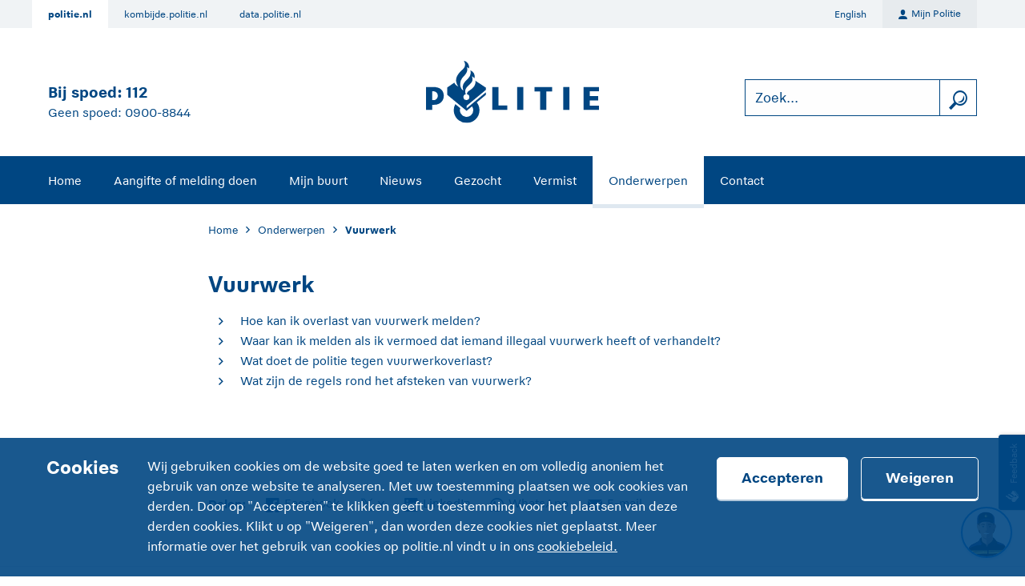

--- FILE ---
content_type: text/html;charset=UTF-8
request_url: https://www.politie.nl/onderwerpen/vuurwerk.html?vhdp=vuurwerk/vuurwerk-afsteken/hoe-steek-ik-vuurwerk-veilig-af.html
body_size: 5043
content:

<!doctype html>
<html lang="nl">
<head>
  <meta charset="utf-8"/>
  <meta name="viewport" content="width=device-width, initial-scale=1.0">
    <meta name="matomo-enabled" content="true"/>
    <meta name="pdok-service-url" content="https://service.pdok.nl/brt/achtergrondkaart/wmts/v2_0?&amp;service=WMTS&amp;request=GetTile&amp;version=1.0.0&amp;layer=standaard&amp;style=default&amp;tilematrixset=EPSG%3A28992&amp;format=image%2Fpng&amp;height=256&amp;width=256&amp;tilematrix={z}&amp;tilecol={x}&amp;tilerow={y}"/>
    <meta name="pdok-location-url" content="https://api.pdok.nl/bzk/locatieserver/search/v3_1/suggest?bq=type:woonplaats&amp;bq=type:weg&amp;bq=type:postcode&amp;q="/>

  <link rel="shortcut icon" href="/politie2018/assets/images/icons/favicon.ico" type="image/x-icon"/>
  <link rel="icon" type="image/png" sizes="16x16" href="/politie2018/assets/images/icons/favicon-16.png">
  <link rel="icon" type="image/png" sizes="32x32" href="/politie2018/assets/images/icons/favicon-32.png">
  <link rel="icon" type="image/png" sizes="64x64" href="/politie2018/assets/images/icons/favicon-64.png">
  <link rel="apple-touch-icon" sizes="57x57" href="/politie2018/assets/images/icons/apple-touch-icon-57.png">
  <link rel="apple-touch-icon" sizes="76x76" href="/politie2018/assets/images/icons/apple-touch-icon-76.png">
  <link rel="apple-touch-icon" sizes="120x120" href="/politie2018/assets/images/icons/apple-touch-icon-120.png">
  <link rel="apple-touch-icon" sizes="152x152" href="/politie2018/assets/images/icons/apple-touch-icon-152.png">
  <link rel="apple-touch-icon" sizes="167x167" href="/politie2018/assets/images/icons/apple-touch-icon-167.png">
  <link rel="apple-touch-icon" sizes="180x180" href="/politie2018/assets/images/icons/apple-touch-icon-180.png">
  <link rel="apple-touch-icon" sizes="167x167" href="/politie2018/assets/images/icons/apple-touch-icon-167.png">
  <link rel="apple-touch-icon" sizes="167x167" href="/politie2018/assets/images/icons/apple-touch-icon-167.png">
  <link rel="icon" sizes="128x128" href="/politie2018/assets/images/icons/icon-128.png">
  <link rel="icon" sizes="192x192" href="/politie2018/assets/images/icons/icon-192.png">

  <link rel="stylesheet" href="/politie2018/bundle.min.css?-cb17617362522293">

<meta name="twitter:card" content="summary"/>
<meta property="og:url" content="https://www.politie.nl/onderwerpen/vuurwerk.html"/>
<meta property="og:type" content="article"/>
<meta property="og:title" content="Vuurwerk"/>
<meta property="og:description" content=""/>
<meta property="og:image" content="https://www.politie.nl/politie2014/img/politie-embleem.png"/>
<title>Vuurwerk | politie.nl</title>
<meta name="matomo-category" content="Onderwerp"/>



  <!-- Matomo -->
  <script type="text/javascript">
    var _paq = window._paq || [];
    /* tracker methods like "setCustomDimension" should be called before "trackPageView" */
    _paq.push(['trackPageView']);
    _paq.push(['enableLinkTracking']);
    (function () {
      var u = "https://www.politie.nl/analytics/";
      _paq.push(['setTrackerUrl', u + 'matomo.php']);
      _paq.push(['setSiteId', '1']);
      var d = document, g = d.createElement('script'), s = d.getElementsByTagName('script')[0];
      g.type = 'text/javascript';
      g.async = true;
      g.defer = true;
      g.src = u + 'matomo.js';
      s.parentNode.insertBefore(g, s);
    })();
  </script>
  <!-- End Matomo Code -->



</head>
<body class="no-js ">
<div class="viewport overflow-hidden" id="app">
<cookie-bar cookie-page-url="/algemeen/cookies.html" :dict="{ title: 'Cookies', description: 'Wij gebruiken cookies om de website goed te laten werken en om volledig anoniem het gebruik van onze website te analyseren. Met uw toestemming plaatsen we ook cookies van derden. Door op \&quot;Accepteren\&quot; te klikken geeft u toestemming voor het plaatsen van deze derden cookies. Klikt u op \&quot;Weigeren\&quot;, dan worden deze cookies niet geplaatst. Meer informatie over het gebruik van cookies op politie.nl vindt u in ons', linkTitle: 'cookiebeleid.', acceptButton: 'Accepteren', declineButton: 'Weigeren', }"></cookie-bar>
  <ul class="skip-links" aria-label="Snellinks">

      <li >
        <a
          href="#main-content"
          data-matomo-trackevent
          data-matomo-category="Header"
          data-matomo-action="Skip link"
          data-matomo-name="Direct naar de inhoud"
        >Direct naar de inhoud</a>
      </li>

      <li  class="show-for-large">
        <a
          href="#site-navigation"
          data-matomo-trackevent
          data-matomo-category="Header"
          data-matomo-action="Skip link"
          data-matomo-name="Direct naar het menu"
        >Direct naar het menu</a>
      </li>

      <li  class="hide-for-large">
        <a
          href="#site-navigation-mobile"
          data-matomo-trackevent
          data-matomo-category="Header"
          data-matomo-action="Skip link"
          data-matomo-name="Direct naar het menu"
        >Direct naar het menu</a>
      </li>
      <skip-link
        id="chatui-skip-link"
        skip-link-type="chatbot"
        skip-to-id="#chatui-widget"
        text="Direct naar de chat"
      ></skip-link>
  </ul>













































  <header>
    <div class="top-navigation show-for-large">
      <div class="grid-container row">
        <div class="grid-x grid-margin-x">
            <ul class="affiliate-menu">
                    <li class="current">
                      <a
                        href="https://www.politie.nl"
                        data-matomo-trackevent
                        data-matomo-category="Header"
                        data-matomo-action="Affiliate menu"
                        data-matomo-name="politie.nl"
                      >politie.nl</a>
                    </li>
                    <li>
                      <a
                        href="https://kombijde.politie.nl"
                        data-matomo-trackevent
                        data-matomo-category="Header"
                        data-matomo-action="Affiliate menu"
                        data-matomo-name="kombijde.politie.nl"
                      >kombijde.politie.nl</a>
                    </li>
                    <li>
                      <a
                        href="https://data.politie.nl"
                        data-matomo-trackevent
                        data-matomo-category="Header"
                        data-matomo-action="Affiliate menu"
                        data-matomo-name="data.politie.nl"
                      >data.politie.nl</a>
                    </li>
            </ul>

            <ul class="language-menu">
                  <li>
                    <a href="https://www.politie.nl/en">English</a>
                  </li>
            </ul>

            <a href="/mijnpolitie" class="mijn-politie">
                <span class="ic-persoon-algemeen ic-size-xs icon-com" aria-hidden="true"></span>
              Mijn Politie
            </a>
        </div>
      </div>
    </div>

    <div class="grid-container">
      <div class="header-grid-x grid-x align-middle medium-margin-collapse">
        <div class="large-4 cell text-center large-text-left payoff">
          <span class="title">Bij spoed: <a href="tel:112" aria-label="Bel 1 1 2" data-matomo-trackevent data-matomo-category="Header" data-matomo-action="Telefoonnummer" data-matomo-name="112">112</a></span>
          <span class="subtitle">Geen spoed: <a href="tel:0900-8844" aria-label="Bel 0 900 8 8 4 4" data-matomo-trackevent data-matomo-category="Header" data-matomo-action="Telefoonnummer" data-matomo-name="0900-8844">0900-8844</a></span>
        </div>

        <div class="cell small-2 medium-4 hide-for-large">
          <focus-lock group="siteMenu" :disabled="!(siteMenuOpened === 'siteMenu') || !(subMenuOpened === '')">
            <button
              id="site-navigation-mobile"
              class="no-js-hide"
              aria-haspopup="true"
              @click="siteMenuOpened = (siteMenuOpened === 'siteMenu') ? '' : 'siteMenu'"
              :aria-label="siteMenuOpened !== 'siteMenu' ? 'Open site navigatie' : 'Sluit site navigatie'"
              :aria-expanded="siteMenuOpened !== 'siteMenu' ? 'false' : 'true'"
              data-matomo-trackevent
              data-matomo-category="Header"
              data-matomo-action="Hamburger menu"
              data-matomo-name="Menu click"
            >
              <span
                class="ic-size-xl icon-com"
                aria-hidden="true"
                :class="siteMenuOpened !== 'siteMenu' ? 'ic-menu' : 'ic-annuleer'"></span>
            </button>
          </focus-lock>
        </div>

        <div class="small-8 medium-4 cell text-center">
          <a href="/" rel="home">
            <img class="logo" src="/politie2018/assets/images/logo.svg?-cb17617362522293" alt="Politie logo"/>
          </a>
        </div>

          <div class="cell small-2 medium-4 hide-for-large text-right">
            <focus-lock group="searchBar" :disabled="!(siteMenuOpened === 'searchBar')">
              <button id="search-toggle-mobile" class="no-js-hide" aria-haspopup="true"
                      @click="siteMenuOpened = (siteMenuOpened === 'searchBar') ? '' : 'searchBar'"
                      :aria-label="siteMenuOpened !== 'searchBar' ? 'Sluit zoeken' : 'Sluit zoeken'"
                      :aria-expanded="siteMenuOpened !== 'searchBar' ? 'false' : 'true'">
                <span class="ic-size-xl icon-com" aria-hidden="true"
                      :class="siteMenuOpened !== 'searchBar' ? 'ic-zoekfunctie' : 'ic-annuleer'"></span>
              </button>
            </focus-lock>
          </div>

          <form action="/zoek" method="get"
                class="cell large-4 underhang-medium-down search-field no-js-hide"
                :class="{'closed-medium-down': !(siteMenuOpened === 'searchBar') }">
            <focus-lock group="searchBar" :disabled="!(siteMenuOpened === 'searchBar')">
              <div class="input-group">
                <div class="input-with-button light">
                  <label class="show-for-sr" for="search-bar-input">Zoek...</label>
                  <input id="search-bar-input" name="query" type="text"
                         placeholder="Zoek..."
                         maxlength="200"
                         size="1"
                         data-matomo-trackevent
                         data-matomo-category="Header"
                         data-matomo-action="Zoekopdracht"
                         data-matomo-name="Zoeken"
                  >
                    <input type="hidden" name="type" value="gezocht,vermist,onderwerp,blog,overig">
                  <button
                    class="ic-zoekfunctie ic-size-l icon-com"
                    title="zoeken"
                    aria-label="zoeken"
                    type="submit"
                    data-matomo-trackevent
                    data-matomo-category="Header"
                    data-matomo-action="Zoekopdracht"
                    data-matomo-name="Zoeken"
                  ></button>
                </div>
              </div>
            </focus-lock>
          </form>
      </div>
    </div>


    <focus-lock group="siteMenu" :disabled="!(siteMenuOpened === 'siteMenu') || !(subMenuOpened === '')">
      <nav id="site-navigation"
           class="site-navigation site-menu underhang-medium-down"
           :class="{'closed-medium-down': !(siteMenuOpened === 'siteMenu') }">
        <ul class="grid-container menu no-js-medium-hide">
              <li>
                  <a
                    href="/"
                    data-matomo-trackevent
                    data-matomo-category="Header"
                    data-matomo-action="Menu"
                    data-matomo-name="Home"
                  >Home</a>
              </li>
              <li>
                  <a
                    href="/aangifte-of-melding-doen"
                    data-matomo-trackevent
                    data-matomo-category="Header"
                    data-matomo-action="Menu"
                    data-matomo-name="Aangifte of melding doen"
                  >Aangifte of melding doen</a>
              </li>
              <li>
                  <a
                    href="/mijn-buurt"
                    data-matomo-trackevent
                    data-matomo-category="Header"
                    data-matomo-action="Menu"
                    data-matomo-name="Mijn buurt"
                  >Mijn buurt</a>
              </li>
              <li>
                  <a
                    href="/nieuws"
                    data-matomo-trackevent
                    data-matomo-category="Header"
                    data-matomo-action="Menu"
                    data-matomo-name="Nieuws"
                  >Nieuws</a>
              </li>
              <li>
                  <a
                    href="/gezocht"
                    data-matomo-trackevent
                    data-matomo-category="Header"
                    data-matomo-action="Menu"
                    data-matomo-name="Gezocht"
                  >Gezocht</a>
              </li>
              <li>
                  <a
                    href="/vermist"
                    data-matomo-trackevent
                    data-matomo-category="Header"
                    data-matomo-action="Menu"
                    data-matomo-name="Vermist"
                  >Vermist</a>
              </li>
              <li class="current">
                  <a
                    href="/onderwerpen"
                    data-matomo-trackevent
                    data-matomo-category="Header"
                    data-matomo-action="Menu"
                    data-matomo-name="Onderwerpen"
                  >Onderwerpen</a>
              </li>
              <li>
                  <a
                    href="/contact"
                    data-matomo-trackevent
                    data-matomo-category="Header"
                    data-matomo-action="Menu"
                    data-matomo-name="Contact"
                  >Contact</a>
              </li>
        </ul>

        <div
          class="top-navigation-mobile hide-for-large no-js-hide">
          <div class="grid-container row">
            <div class="grid-y grid-margin-x">
                <a href="/mijnpolitie" class="mijn-politie">
                    <span class="ic-persoon-algemeen ic-size-xs icon-com" aria-hidden="true"></span>
                  Mijn Politie
                </a>
                  <ul class="language-menu-mobile">
                        <li>
                          <a href="https://www.politie.nl/en">English</a>
                        </li>
                  </ul>

                  <p>Meer politie:</p>
                  <ul class="affiliate-menu-mobile">
                          <li class="current">
                            <a
                              href="https://www.politie.nl"
                              data-matomo-trackevent
                              data-matomo-category="Header"
                              data-matomo-action="Affiliate menu"
                              data-matomo-name="politie.nl"
                            >
                              <span aria-hidden="true" class="ic-huis ic-size-s icon-com"></span>
                              politie.nl
                            </a>
                          </li>
                          <li>
                            <a
                              href="https://kombijde.politie.nl"
                              data-matomo-trackevent
                              data-matomo-category="Header"
                              data-matomo-action="Affiliate menu"
                              data-matomo-name="kombijde.politie.nl"
                            >
                              <span aria-hidden="true" class="ic-external-link ic-size-s icon-com"></span>
                              kombijde.politie.nl
                            </a>
                          </li>
                          <li>
                            <a
                              href="https://data.politie.nl"
                              data-matomo-trackevent
                              data-matomo-category="Header"
                              data-matomo-action="Affiliate menu"
                              data-matomo-name="data.politie.nl"
                            >
                              <span aria-hidden="true" class="ic-external-link ic-size-s icon-com"></span>
                              data.politie.nl
                            </a>
                          </li>
                  </ul>
            </div>
          </div>
        </div>
      </nav>
    </focus-lock>
  </header>
  <div v-if="!(siteMenuOpened === '')" @click="(siteMenuOpened = '')" class="overlay behind-header no-js-hide"></div>
  <main id="main-content">








  <div class="subject-template-main">


  <section class="zebra-stripe">
    <div class="grid-container">
      <div class="grid-x grid-margin-x">
      <div class="cell large-8 large-offset-2">
  <nav aria-label="Kruimelpad">
    <ol class="breadcrumbs">
          <li class="breadcrumbs__crumb">
              <a class="breadcrumbs__crumb__link" href="/">Home</a>
          </li>
          <li class="breadcrumbs__crumb">
              <a class="breadcrumbs__crumb__link" href="/onderwerpen">Onderwerpen</a>
          </li>
        <li class="breadcrumbs__crumb breadcrumbs__crumb--current"
            aria-current="page">Vuurwerk</li>
    </ol>
  </nav>
      </div>
      </div>
    </div>
  </section>

  <section class="zebra-stripe">
    <div class="grid-container">
      <div class="grid-x grid-margin-x">
      <article class="cell large-8 large-offset-2" aria-labelledby="subject-template-title">
        <h1 id="subject-template-title">Vuurwerk</h1>
          <ul class="link-list">
              <li>
                <a href="/informatie/hoe-kan-ik-overlast-van-vuurwerk-melden.html" data-matomo-trackevent data-matomo-category="Onderwerp" data-matomo-action="Gerelateerde vraag"
                   data-matomo-name="Hoe kan ik overlast van vuurwerk melden?">Hoe kan ik overlast van vuurwerk melden?</a>
              </li>
              <li>
                <a href="/informatie/waar-kan-ik-melden-als-ik-vermoed-dat-iemand-illegaal-vuurwerk-heeft-of-verhandelt.html" data-matomo-trackevent data-matomo-category="Onderwerp" data-matomo-action="Gerelateerde vraag"
                   data-matomo-name="Waar kan ik melden als ik vermoed dat iemand illegaal vuurwerk heeft of verhandelt?">Waar kan ik melden als ik vermoed dat iemand illegaal vuurwerk heeft of verhandelt?</a>
              </li>
              <li>
                <a href="/informatie/wat-doet-de-politie-tegen-vuurwerkoverlast.html" data-matomo-trackevent data-matomo-category="Onderwerp" data-matomo-action="Gerelateerde vraag"
                   data-matomo-name="Wat doet de politie tegen vuurwerkoverlast?">Wat doet de politie tegen vuurwerkoverlast?</a>
              </li>
              <li>
                <a href="/informatie/wat-zijn-de-regels-rond-het-afsteken-van-vuurwerk.html" data-matomo-trackevent data-matomo-category="Onderwerp" data-matomo-action="Gerelateerde vraag"
                   data-matomo-name="Wat zijn de regels rond het afsteken van vuurwerk?">Wat zijn de regels rond het afsteken van vuurwerk?</a>
              </li>
          </ul>
      </article>
      </div>
    </div>
  </section>
  </div>

  <section class="zebra-stripe">
    <div class="grid-container">
      <div class="grid-x grid-margin-x">
<div class="menubar-with-heading cell large-offset-2 large-8">
  <h2 class="h4">Delen:</h2>
  <ul class="menu">
      <li>
        <a href="https://www.facebook.com/sharer.php?u=https%3A%2F%2Fwww.politie.nl%2Fonderwerpen%2Fvuurwerk.html"
           class="with-icon with-icon-before"
          
          data-matomo-trackevent data-matomo-category="Onderwerp" data-matomo-action="Delen via social" data-matomo-name="Facebook">
          
          <span
            class="ic-facebook ic-size-m icon-com"
            aria-hidden="true"></span><span
            class="show-for-sr">Delen op </span>Facebook
          </a>
      </li>
      <li>
        <a href="https://x.com/share?url=https%3A%2F%2Fwww.politie.nl%2Fonderwerpen%2Fvuurwerk.html&amp;text=Vuurwerk%20-%20&amp;hashtags=&amp;via=Politie"
          
          class="flex flex-align-items-center"
          data-matomo-trackevent data-matomo-category="Onderwerp" data-matomo-action="Delen via social" data-matomo-name="X">
          <img src="/politie2018/assets/images/social-icons/icon-x.svg" alt=""
                                                              class="ic-x"><span
            class="show-for-sr">Delen op </span>
          X
          </a>
      </li>
      <li>
        <a href="https://www.linkedin.com/sharing/share-offsite/?url=https%3A%2F%2Fwww.politie.nl%2Fonderwerpen%2Fvuurwerk.html"
           class="with-icon with-icon-before"
          
          data-matomo-trackevent data-matomo-category="Onderwerp" data-matomo-action="Delen via social" data-matomo-name="LinkedIn">
          
          <span
            class="ic-linkedin ic-size-m icon-com"
            aria-hidden="true"></span><span
            class="show-for-sr">Delen op </span>LinkedIn
          </a>
      </li>
      <li>
        <a href="https://api.whatsapp.com/send?text=Vuurwerk - %0A%0A%20Lees%20het%20volledige%20bericht%3A%20https%3A%2F%2Fwww.politie.nl%2Fonderwerpen%2Fvuurwerk.html"
           class="with-icon with-icon-before"
          
          data-matomo-trackevent data-matomo-category="Onderwerp" data-matomo-action="Delen via social" data-matomo-name="WhatsApp">
          
          <span
            class="ic-whatsapp ic-size-m icon-com"
            aria-hidden="true"></span><span
            class="show-for-sr">Delen via </span>WhatsApp
          </a>
      </li>
      <li>
        <a href="mailto: ?subject=Vuurwerk&amp;body=%0A%0A%20Lees%20het%20volledige%20bericht%3A%20https%3A%2F%2Fwww.politie.nl%2Fonderwerpen%2Fvuurwerk.html"
           class="with-icon with-icon-before"
          
          data-matomo-trackevent data-matomo-category="Onderwerp" data-matomo-action="Delen via social" data-matomo-name="E-mail">
          
          <span
            class="ic-e-mail ic-size-m icon-com"
            aria-hidden="true"></span><span
            class="show-for-sr">Delen via </span>E-mail
          </a>
      </li>
  </ul>
      </div>
    </div>
  </section>
  </main>


  <chatui-chat-wrapper v-pre id="chatui-widget" language="nl" server-url="https://www.politie.nl"></chatui-chat-wrapper>
  <script async type="module" src="https://www.politie.nl/chatui/chatui/chatui.esm.js"></script>
  <link rel="stylesheet" href="https://www.politie.nl/chatui/chatui/chatui.css">









<!-- Initialize cms edit menus -->

















  <footer class="footer">
    <div class="grid-container">
      <div class="footer__center">
        <div class="footer__center__important-info">

          <div class="footer__center__social">
            <h2 class="show-for-sr">Social media kanalen</h2>
                <a
                  class="footer__center__social__item"
                  href="https://www.facebook.com/politie/"
                  data-matomo-trackevent
                  data-matomo-category="Footer"
                  data-matomo-action="Social Media"
                  data-matomo-name="Facebook"
                >
                  <img src="/politie2018/assets/images/social-icons/facebook.svg" alt="">
                  <span class="hide-for-small-only">Facebook</span>
                </a>
                <a
                  class="footer__center__social__item"
                  href="https://x.com/Politie"
                  data-matomo-trackevent
                  data-matomo-category="Footer"
                  data-matomo-action="Social Media"
                  data-matomo-name="X"
                >
                  <img src="/politie2018/assets/images/social-icons/x-footer.svg" alt="">
                  <span class="hide-for-small-only">X</span>
                </a>
                <a
                  class="footer__center__social__item"
                  href="https://www.linkedin.com/company/2857644/"
                  data-matomo-trackevent
                  data-matomo-category="Footer"
                  data-matomo-action="Social Media"
                  data-matomo-name="LinkedIn"
                >
                  <img src="/politie2018/assets/images/social-icons/linkedin.svg" alt="">
                  <span class="hide-for-small-only">LinkedIn</span>
                </a>
                <a
                  class="footer__center__social__item"
                  href="https://www.youtube.com/user/politie"
                  data-matomo-trackevent
                  data-matomo-category="Footer"
                  data-matomo-action="Social Media"
                  data-matomo-name="YouTube"
                >
                  <img src="/politie2018/assets/images/social-icons/youtube.svg" alt="">
                  <span class="hide-for-small-only">YouTube</span>
                </a>
                <a
                  class="footer__center__social__item"
                  href="https://www.instagram.com/politie"
                  data-matomo-trackevent
                  data-matomo-category="Footer"
                  data-matomo-action="Social Media"
                  data-matomo-name="Instagram"
                >
                  <img src="/politie2018/assets/images/social-icons/instagram.svg" alt="">
                  <span class="hide-for-small-only">Instagram</span>
                </a>
          </div>
        </div>
        <div class="footer__center__important-info">
              <div class="footer__center__important-info__item">
                  <a
                    class="h1 footer__center__important-info__item__title"
                    href="tel:112"
                    data-matomo-trackevent
                    data-matomo-category="Footer"
                    data-matomo-action="Telefoonnummer"
                    data-matomo-name="112"
                      aria-label="Bel 1 1 2"
                  >112</a>
                <span class="caption">Als elke seconde telt</span>
              </div>
              <div class="footer__center__important-info__item">
                  <a
                    class="h1 footer__center__important-info__item__title"
                    href="tel:0900 - 8844"
                    data-matomo-trackevent
                    data-matomo-category="Footer"
                    data-matomo-action="Telefoonnummer"
                    data-matomo-name="0900 - 8844"
                      aria-label="Bel 0 900 8 8 4 4"
                  >0900 - 8844</a>
                <span class="caption">Geen spoed, wel politie</span>
              </div>
        </div>
      </div>
      <div class="footer__links">
          <h2 class="show-for-sr">Service</h2>
          <ul class="menu menu--with-pipe-separator flex-justify-content-center font-bold">
              <li>
                <a
                  href="https://kombijde.politie.nl/vacatures"
                  data-matomo-trackevent
                  data-matomo-category="Footer"
                  data-matomo-action="Footer links"
                  data-matomo-name="Vacatures"
                >Vacatures</a>
              </li>
              <li>
                <a
                  href="/contact/woordvoering"
                  data-matomo-trackevent
                  data-matomo-category="Footer"
                  data-matomo-action="Footer links"
                  data-matomo-name="Woordvoering"
                >Woordvoering</a>
              </li>
              <li>
                <a
                  href="/algemeen/transparantie.html"
                  data-matomo-trackevent
                  data-matomo-category="Footer"
                  data-matomo-action="Footer links"
                  data-matomo-name="Transparantie"
                >Transparantie</a>
              </li>
              <li>
                <a
                  href="/rss"
                  data-matomo-trackevent
                  data-matomo-category="Footer"
                  data-matomo-action="Footer links"
                  data-matomo-name="RSS"
                >RSS</a>
              </li>
          </ul>
          <h2 class="show-for-sr">Over deze site</h2>
          <ul class="menu menu--with-pipe-separator flex-justify-content-center">
              <li>
                <a
                  href="/algemeen/disclaimer.html"
                  data-matomo-trackevent
                  data-matomo-category="Footer"
                  data-matomo-action="Footer links"
                  data-matomo-name="Disclaimer"
                >Disclaimer</a>
              </li>
              <li>
                <a
                  href="/algemeen/privacyverklaring.html"
                  data-matomo-trackevent
                  data-matomo-category="Footer"
                  data-matomo-action="Footer links"
                  data-matomo-name="Privacyverklaring"
                >Privacyverklaring</a>
              </li>
              <li>
                <a
                  href="/algemeen/cookies.html"
                  data-matomo-trackevent
                  data-matomo-category="Footer"
                  data-matomo-action="Footer links"
                  data-matomo-name="Cookies"
                >Cookies</a>
              </li>
              <li>
                <a
                  href="/algemeen/toegankelijkheid.html"
                  data-matomo-trackevent
                  data-matomo-category="Footer"
                  data-matomo-action="Footer links"
                  data-matomo-name="Toegankelijkheid"
                >Toegankelijkheid</a>
              </li>
          </ul>
      </div>
        <div class="footer__part-of">
          <span>
            onderdeel van
            <a
              href="/"
              class="with-icon with-icon-before"
              data-matomo-trackevent
              data-matomo-category="Footer"
              data-matomo-action="Footer onderdeel van"
              data-matomo-name="politie.nl"
            >
              <span class="ic-politielogo ic-size-sm icon-com" aria-hidden="true"></span>
              politie.nl
            </a>
          </span>
        </div>
    </div>
  </footer>
</div>



  <script type="text/javascript">
    (function () {
      var id = "7ZqDwkGFy0S2nd1TXpNNaIOKXugMV6Qhp3lv1jsh";
      var js = document.createElement("script");
      js.setAttribute("type", "text/javascript");
      js.setAttribute("src", "//deploy.mopinion.com/js/pastease.js");
      js.async = true;
      document.getElementsByTagName("head")[0].appendChild(js);
      var t = setInterval(function () {
        try {
          Pastease.load(id);
          clearInterval(t);
        } catch (e) {
        }
      }, 50)
    })();
  </script>
  <style>
    /* selecting the 'tab' class twice in order to get higher specificity to be able
    to change Mopinion's !important on the z-index */
    .mopinion-survey-content .btn-open-survey.tab.tab {
      z-index: 999 !important;
    }
  </style>


  <script>
    const appConfig = {
      thirdPartyCookie: {name: "pol_cookies"}
    }
  </script>
<script src="/politie2018/bundle.min.js?-cb17617362522293"></script>
</body>
</html>


--- FILE ---
content_type: text/css
request_url: https://www.politie.nl/chatui/chatui/chatui.css
body_size: -71
content:
@font-face{font-family:"PolitieSans";src:url("/chatui/assets/fonts/politiesans-regular-v13-web.woff") format("woff")}@font-face{font-family:"PolitieSans";src:url("/chatui/assets/fonts/politiesans-bold-v13-web.woff") format("woff");font-weight:bold}

--- FILE ---
content_type: image/svg+xml
request_url: https://www.politie.nl/politie2018/assets/images/social-icons/youtube.svg
body_size: 452
content:
<?xml version="1.0" encoding="UTF-8"?>
<svg width="48px" height="48px" viewBox="0 0 48 48" version="1.1" xmlns="http://www.w3.org/2000/svg" xmlns:xlink="http://www.w3.org/1999/xlink">
    <!-- Generator: Sketch 51.1 (57501) - http://www.bohemiancoding.com/sketch -->
    <title>Group 5</title>
    <desc>Created with Sketch.</desc>
    <defs></defs>
    <g id="Page-1" stroke="none" stroke-width="1" fill="none" fill-rule="evenodd">
        <g id="Group-5">
            <rect id="Rectangle-13" fill="#CC181E" transform="translate(24.000000, 24.000000) rotate(90.000000) translate(-24.000000, -24.000000) " x="0" y="0" width="48" height="48"></rect>
            <path d="M34.4923077,18.6307692 C34.2153846,17.5692308 33.3846154,16.7846154 32.3692308,16.5076923 C30.5230769,16 23,16 23,16 C23,16 15.4769231,16 13.6307692,16.5076923 C12.6153846,16.7846154 11.7846154,17.6153846 11.5076923,18.6307692 C11,20.5230769 11,24.4461538 11,24.4461538 C11,24.4461538 11,28.3692308 11.5076923,30.2615385 C11.7846154,31.3230769 12.6153846,32.1076923 13.6307692,32.3846154 C15.5230769,32.8923077 23,32.8923077 23,32.8923077 C23,32.8923077 30.5230769,32.8923077 32.3692308,32.3846154 C33.3846154,32.1076923 34.2153846,31.2769231 34.4923077,30.2615385 C35,28.3692308 35,24.4461538 35,24.4461538 C35,24.4461538 35,20.5230769 34.4923077,18.6307692 Z M20.5538462,28 L20.5538462,20.8923077 L26.8307692,24.4461538 L20.5538462,28 Z" id="Shape" fill="#FFFFFF" fill-rule="nonzero"></path>
        </g>
    </g>
</svg>

--- FILE ---
content_type: image/svg+xml
request_url: https://www.politie.nl/politie2018/assets/images/social-icons/linkedin.svg
body_size: 787
content:
<?xml version="1.0" encoding="UTF-8"?>
<svg width="48px" height="48px" viewBox="0 0 48 48" version="1.1" xmlns="http://www.w3.org/2000/svg" xmlns:xlink="http://www.w3.org/1999/xlink">
    <!-- Generator: Sketch 51.1 (57501) - http://www.bohemiancoding.com/sketch -->
    <title>Group 4</title>
    <desc>Created with Sketch.</desc>
    <defs></defs>
    <g id="Page-1" stroke="none" stroke-width="1" fill="none" fill-rule="evenodd">
        <g id="Group-4">
            <rect id="Rectangle-13" fill="#0077B5" x="0" y="0" width="48" height="48"></rect>
            <rect id="Rectangle-2" fill="#FFFFFF" fill-rule="nonzero" x="12" y="12" width="24" height="24" rx="1.2"></rect>
            <path d="M24.4910917,22.3754769 C24.5117632,22.3842124 24.5338433,22.3855229 24.5573322,22.3794084 C24.6706692,22.2139684 25.0302325,21.6176249 25.4514604,21.3119385 C25.9329097,20.9625492 26.552774,20.5110644 28.1163848,20.5110644 C29.6799956,20.5110644 30.5001761,20.9726618 30.9971125,21.470376 C31.494049,21.9680901 32.0821587,23.0584331 32.153305,24.2178784 C32.2007359,24.990842 32.2294245,25.5092566 32.239371,25.7731223 L32.2389217,32.3431065 L28.6555504,32.3431065 L28.6555504,25.8775416 C28.6534579,25.8491117 28.6520313,25.8198002 28.6512707,25.789607 C28.6302098,24.9535917 28.377353,24.3421839 27.8927001,23.9553838 C27.7731811,23.8746973 27.6349869,23.8115452 27.4781176,23.7659277 C26.7803433,23.6005954 26.1592127,23.6645881 25.6147257,23.957906 C25.0612336,24.2560748 24.7351129,24.9833984 24.6363635,26.1398767 L24.6363635,32.3431065 L21.1014161,32.3431065 L21.1014161,22.5510717 L21.1014161,20.7972744 L24.4910917,20.7972744 L24.4910917,22.3754769 Z M17.1064413,19.2383434 C15.9430859,19.2383434 15,18.289558 15,17.1191717 C15,15.9487855 15.9430859,15 17.1064413,15 C18.2697967,15 19.2128826,15.9487855 19.2128826,17.1191717 C19.2128826,18.289558 18.2697967,19.2383434 17.1064413,19.2383434 Z M15.2905436,20.7972744 L18.873915,20.7972744 L18.873915,32.3431065 L15.2905436,32.3431065 L15.2905436,20.7972744 Z" id="Combined-Shape" fill="#0077B5" fill-rule="nonzero"></path>
        </g>
    </g>
</svg>

--- FILE ---
content_type: application/javascript
request_url: https://www.politie.nl/chatui/chatui/p-ce2db153.entry.js
body_size: 3039
content:
import{r as t,c as o,a as e,h as i,H as s,d as n}from"./p-CIRoNiqF.js";import{t as a}from"./p-BbtFvJgE.js";import{f as c}from"./p-B4kyWwTX.js";const r=class{constructor(i){t(this,i),this.restartChat=o(this,"restartChat"),this.menuOptions=[{icon:e("../assets/svg/icons/arrow-rotate-left.svg"),text:a.input.menuOptions.restartChat[this.botId].restartChatText,action:t=>this.displayRestartConfirmation(t)}],this.handleOutsideClick=t=>{[this.menuModal,this.restartConfirmationModal].forEach((o=>{if(0===t.clientX&&0===t.clientY)return;if(!(null==o?void 0:o.open))return;const e=o.getBoundingClientRect();t.clientX>=e.left&&t.clientX<=e.right&&t.clientY>=e.top&&t.clientY<=e.bottom||(window.removeEventListener("keydown",this.focusTrapEventHandler),o.close())}))},this.focusTrapEventHandler=t=>{c(t,this.restartConfirmationModal)},this.toggleMenu=t=>{t.stopPropagation(),this.menuModal.open?this.menuModal.close():(this.menuModal.show(),this.matomoEventTracker.trackEvent(a.matomo.menuOptions.open))},this.displayRestartConfirmation=t=>{t.stopPropagation(),window.addEventListener("keydown",this.focusTrapEventHandler),this.restartConfirmationModal.show(),this.menuModal.close(),this.matomoEventTracker.trackEvent(a.matomo.menuOptions[this.botId].openRestart),requestAnimationFrame((()=>{const t=this.el.querySelector("[data-test=button-cancel-restart]");null==t||t.focus()}))},this.confirmRestart=()=>{var t;this.matomoEventTracker.trackEvent(a.matomo.menuOptions[this.botId].restartChat),this.restartChat.emit(),this.closeRestartConfirmation();const o=null===(t=this.el.parentElement)||void 0===t?void 0:t.querySelector("[data-test=textarea-input-bar]");null==o||o.focus()},this.closeRestartConfirmation=()=>{window.removeEventListener("keydown",this.focusTrapEventHandler),this.restartConfirmationModal.close()},this.cancelRestart=()=>{this.closeRestartConfirmation(),this.menuModal.show(),this.matomoEventTracker.trackEvent(a.matomo.menuOptions[this.botId].cancelRestart)}}componentDidLoad(){window.addEventListener("click",this.handleOutsideClick)}disconnectedCallback(){window.removeEventListener("click",this.handleOutsideClick),window.removeEventListener("keydown",this.focusTrapEventHandler)}render(){return i(s,{key:"fc707e460c9ea09fd48d0ad3aac5d4395d9af89c",class:this.displayElement?"display":""},i("button",{key:"7945d2f33d03aff5c9154755c9f8e467a4fceee3",onClick:t=>{this.toggleMenu(t)},class:"menu-options-button","data-test":"button-menu-options"},i("img",{key:"dfa68cca4ddeba9bb6ea5a6de4a6920a9400a13b",class:"three-vertical-dots",src:e("../assets/svg/icons/three-dots-vertical.svg"),alt:""}),i("span",{key:"3817e363df364e20b312f3e5f2d177165e7f4318",class:"text","data-test":"span-menu-options-text"},a.input.menuOptions.displayText)),i("dialog",{key:"9a2e1a2e040f6bd819afb9abb6c5932839861171",class:"menu","data-test":"dialog-menu",ref:t=>this.menuModal=t},i("ul",{key:"95185d138a116b3df998ad4da8a81d60471a36d5",class:"menu-options","data-test":"ul-menu-options"},this.menuOptions.map((t=>i("li",{class:"menu-option","data-test":"li-menu-option"},i("button",{class:"button",onClick:t.action},i("img",{class:"icon",alt:"",src:t.icon}),i("span",{class:"text"},t.text))))))),i("dialog",{key:"ef51482281545e25f7cca4648217e6629537c578",ref:t=>this.restartConfirmationModal=t,class:"restart-confirmation","data-test":"dialog-restart-confirmation","aria-modal":"true","aria-labelledby":"confirmation-title","aria-describedby":"confirmation-message"},i("h5",{key:"17dae987ac4ce98f5ceb3b6bfa8e5a2d01a60bca"},a.input.menuOptions.restartChat.attention),i("h5",{key:"3b2de28c0d1b3e0716567bc00d3b0cd1736967bc",id:"confirmation-title"},a.input.menuOptions.restartChat[this.botId].chatWillBeDeleted),i("p",{key:"c9359c55461c72e62cbc2484424f93e4e155790c",id:"confirmation-message",class:"confirmation-text"},a.input.menuOptions.restartChat[this.botId].areYouSureYouWantToStartAgain),i("div",{key:"4b334458986c88399e28b44fc99b7f751560fc95",class:"restart-buttons"},i("button",{key:"c70b3020daa8b7af4581777badf92ebad4f04a0f",class:"big-button",onClick:this.confirmRestart,"data-test":"button-confirm-restart"},a.input.menuOptions.restartChat.confirm),i("button",{key:"c7cc515ee11286122a2f5a5c6c087b49bb3ed100",class:"big-button outline",onClick:this.cancelRestart,"data-test":"button-cancel-restart"},a.input.menuOptions.restartChat.cancel))))}get el(){return n(this)}};r.style='.sc-chatui-menu-options-h{position:relative;display:none}.display.sc-chatui-menu-options-h{display:block}.sc-chatui-menu-options-h .menu-options-button.sc-chatui-menu-options{background-color:transparent;border:none;outline:none;width:7rem;padding:0.5rem;display:-ms-flexbox;display:flex;-ms-flex-align:center;align-items:center}.sc-chatui-menu-options-h .menu-options-button.sc-chatui-menu-options .three-vertical-dots.sc-chatui-menu-options{width:1rem;height:1rem;-webkit-filter:invert(18%) sepia(92%) saturate(1497%) hue-rotate(188deg) brightness(96%) contrast(103%);filter:invert(18%) sepia(92%) saturate(1497%) hue-rotate(188deg) brightness(96%) contrast(103%)}.sc-chatui-menu-options-h .menu-options-button.sc-chatui-menu-options .text.sc-chatui-menu-options{font-size:0.75rem;color:#004682}.sc-chatui-menu-options-h .menu-options-button.sc-chatui-menu-options:focus-visible{outline:0.3125rem solid #0073d6;outline-offset:-0.25rem}.embedded.sc-chatui-menu-options-h .menu-options-button.sc-chatui-menu-options{padding-bottom:1rem}.widget.sc-chatui-menu-options-h .restart-buttons.sc-chatui-menu-options{-ms-flex-direction:column !important;flex-direction:column !important}.sc-chatui-menu-options-h .menu.sc-chatui-menu-options{background-color:#fff;position:absolute;left:0.5rem;bottom:2rem;padding:1.5rem 1rem;-webkit-box-shadow:0px 0.125rem 0.5rem #00315c;box-shadow:0px 0.125rem 0.5rem #00315c;width:calc(100% - 1rem);border-radius:1rem;border:none}.sc-chatui-menu-options-h .menu.sc-chatui-menu-options .menu-options.sc-chatui-menu-options{list-style:none}.sc-chatui-menu-options-h .menu.sc-chatui-menu-options .menu-options.sc-chatui-menu-options .menu-option.sc-chatui-menu-options .button.sc-chatui-menu-options{background-color:transparent;padding:0.5rem;display:-ms-flexbox;display:flex;gap:0.75rem;-ms-flex-align:center;align-items:center;border:none}.sc-chatui-menu-options-h .menu.sc-chatui-menu-options .menu-options.sc-chatui-menu-options .menu-option.sc-chatui-menu-options .button.sc-chatui-menu-options:focus-visible{outline:0.3125rem solid #0073d6;outline-offset:0.125rem}.sc-chatui-menu-options-h .menu.sc-chatui-menu-options .menu-options.sc-chatui-menu-options .menu-option.sc-chatui-menu-options .button.sc-chatui-menu-options .icon.sc-chatui-menu-options{height:1.25rem;-webkit-filter:invert(13%) sepia(69%) saturate(4373%) hue-rotate(193deg) brightness(98%) contrast(103%);filter:invert(13%) sepia(69%) saturate(4373%) hue-rotate(193deg) brightness(98%) contrast(103%)}.sc-chatui-menu-options-h .menu.sc-chatui-menu-options .menu-options.sc-chatui-menu-options .menu-option.sc-chatui-menu-options .button.sc-chatui-menu-options .text.sc-chatui-menu-options{text-transform:uppercase;font-size:0.875rem;font-weight:bold;color:#004682;letter-spacing:0.0625rem}.sc-chatui-menu-options-h .menu.sc-chatui-menu-options .menu-options.sc-chatui-menu-options .menu-option.sc-chatui-menu-options .button.sc-chatui-menu-options:hover .icon.sc-chatui-menu-options{-webkit-filter:invert(28%) sepia(71%) saturate(7089%) hue-rotate(196deg) brightness(102%) contrast(101%);filter:invert(28%) sepia(71%) saturate(7089%) hue-rotate(196deg) brightness(102%) contrast(101%)}.sc-chatui-menu-options-h .menu.sc-chatui-menu-options .menu-options.sc-chatui-menu-options .menu-option.sc-chatui-menu-options .button.sc-chatui-menu-options:hover .text.sc-chatui-menu-options{color:#0073d6}.sc-chatui-menu-options-h .restart-confirmation.sc-chatui-menu-options{background-color:#fff;position:absolute;left:0.5rem;bottom:2rem;padding:1.5rem 1rem;-webkit-box-shadow:0px 0.125rem 0.5rem #00315c;box-shadow:0px 0.125rem 0.5rem #00315c;width:calc(100% - 1rem);border-radius:1rem;border:none;color:#004682}.sc-chatui-menu-options-h .restart-confirmation.sc-chatui-menu-options h5.sc-chatui-menu-options{font-size:1rem}.sc-chatui-menu-options-h .restart-confirmation.sc-chatui-menu-options h5.sc-chatui-menu-options:not(:first-child){margin-top:0.75rem}.sc-chatui-menu-options-h .restart-confirmation.sc-chatui-menu-options .confirmation-text.sc-chatui-menu-options{margin-top:1rem;margin-bottom:1.375rem}.sc-chatui-menu-options-h .restart-confirmation.sc-chatui-menu-options .restart-buttons.sc-chatui-menu-options{display:-ms-flexbox;display:flex;gap:0.5rem;-ms-flex-direction:column;flex-direction:column}@media (min-width: 36rem){.sc-chatui-menu-options-h .restart-confirmation.sc-chatui-menu-options .restart-buttons.sc-chatui-menu-options{-ms-flex-direction:row;flex-direction:row}}.sc-chatui-menu-options-h .restart-confirmation.sc-chatui-menu-options .restart-buttons.sc-chatui-menu-options .big-button.sc-chatui-menu-options{display:block;width:100%;text-align:center;cursor:pointer;padding:1rem;font-size:1rem;font-weight:700;letter-spacing:0.015625rem;background-color:#004682;color:#fff;border-radius:0.3125rem;-webkit-box-shadow:0 0.125rem #202020;box-shadow:0 0.125rem #202020;-webkit-transform:translate(0, -0.125rem);transform:translate(0, -0.125rem);position:relative;border:1px solid #004682}.sc-chatui-menu-options-h .restart-confirmation.sc-chatui-menu-options .restart-buttons.sc-chatui-menu-options .big-button.sc-chatui-menu-options:hover{border:1px solid #0073d6;background-color:#0073d6;-webkit-box-shadow:0 0.0625rem #202020;box-shadow:0 0.0625rem #202020;-webkit-transform:translate(0, -0.0625rem);transform:translate(0, -0.0625rem)}.sc-chatui-menu-options-h .restart-confirmation.sc-chatui-menu-options .restart-buttons.sc-chatui-menu-options .big-button.sc-chatui-menu-options:focus-visible{-webkit-transform:translate(0, 0);transform:translate(0, 0)}.sc-chatui-menu-options-h .restart-confirmation.sc-chatui-menu-options .restart-buttons.sc-chatui-menu-options .big-button.sc-chatui-menu-options:focus-visible::after{position:absolute;content:"";top:0;left:0;outline:0.3125rem solid #0073d6;outline-offset:0.125rem;width:100%;height:100%;border-radius:0.125rem}.sc-chatui-menu-options-h .restart-confirmation.sc-chatui-menu-options .restart-buttons.sc-chatui-menu-options .big-button.outline.sc-chatui-menu-options{color:#004682;background-color:transparent;-webkit-box-shadow:0 0.125rem #004682;box-shadow:0 0.125rem #004682}.sc-chatui-menu-options-h .restart-confirmation.sc-chatui-menu-options .restart-buttons.sc-chatui-menu-options .big-button.outline.sc-chatui-menu-options:hover{color:#0073d6;border-color:#0073d6;-webkit-box-shadow:0 0.0625rem #0073d6;box-shadow:0 0.0625rem #0073d6}';const u=class{constructor(e){t(this,e),this.quickReplySubmit=o(this,"quickReplySubmit"),this.disabled=!1,this.isEmbedded=!1,this.isQuickReplyMandatory=!1,this.isWidget=!1,this.addEventListenersForMatomoTracking=()=>{this.el.querySelectorAll("button[data-test=button-quick-reply]").forEach((t=>{t.addEventListener("mousedown",(()=>{this.quickReplyInputMethod=a.matomo.input.click})),t.addEventListener("keydown",(()=>{this.quickReplyInputMethod=a.matomo.input.keyboard}))}))}}handleClickQuickReply(t){this.disabled||(this.quickReplySubmit.emit(t),this.matomoEventTracker.trackEvent(a.matomo.messages.sentQuickreply,this.quickReplyInputMethod))}componentDidLoad(){this.addEventListenersForMatomoTracking()}componentDidRender(){if(this.isQuickReplyMandatory){const t=this.el.querySelector(".quick-replies__button");null==t||t.focus()}}render(){return i(s,{key:"6ce9075a0986b4fd906c72652e2fa769aa03a9d8"},i("h5",{key:"0249bcaa0ae0b4336cf33975f08e08af66e2f097",class:"quick-replies__call-to-action","data-test":"h5-quickreplies-call-to-action"},a.input.quickRepliesCallToAction),i("div",{key:"6e011b0dcf551d0337bcf330f41ecf64042f1009",class:"quick-replies__container","data-test":"div-quick-replies-container","aria-live":"polite"},this.quickReplies.map((t=>i("button",{onClick:()=>this.handleClickQuickReply(t),class:"quick-replies__button",key:t.title,"data-test":"button-quick-reply",disabled:this.disabled},t.title)))))}get el(){return n(this)}};u.style=".quick-replies__call-to-action{color:#004682;font-size:0.875rem;font-weight:400;padding:0.75rem 1rem 0;line-height:normal}.quick-replies__container{padding:0.75rem 1rem;display:-ms-flexbox;display:flex;gap:0.75rem 0.5rem;-ms-flex-wrap:wrap;flex-wrap:wrap}.quick-replies__button{border:0;color:#fff;background-color:#004682;padding:0.375rem 0.75rem;font-size:0.875rem;border-radius:1rem}.quick-replies__button:hover{background-color:#0073d6}.quick-replies__button:focus-visible{outline:0.3125rem solid #0073d6;outline-offset:0.125rem}.quick-replies__button:active{background-color:#00315c}.quick-replies__button[disabled]{cursor:default;background-color:#f2f2f2;color:#bbb}";export{r as chatui_menu_options,u as chatui_quick_replies}

--- FILE ---
content_type: image/svg+xml
request_url: https://www.politie.nl/chatui/assets/svg/icons/arrow-rotate-left.svg
body_size: 211
content:
<?xml version="1.0" encoding="utf-8"?><!-- Uploaded to: SVG Repo, www.svgrepo.com, Generator: SVG Repo Mixer Tools -->
<svg width="800px" height="800px" viewBox="0 0 16 16" fill="none" xmlns="http://www.w3.org/2000/svg">
<path d="M6 7L7 6L4.70711 3.70711L5.19868 3.21553C5.97697 2.43724 7.03256 2 8.13323 2C11.361 2 14 4.68015 14 7.93274C14 11.2589 11.3013 14 8 14C6.46292 14 4.92913 13.4144 3.75736 12.2426L2.34315 13.6569C3.90505 15.2188 5.95417 16 8 16C12.4307 16 16 12.3385 16 7.93274C16 3.60052 12.4903 0 8.13323 0C6.50213 0 4.93783 0.647954 3.78447 1.80132L3.29289 2.29289L1 0L0 1V7H6Z" fill="#000000"/>
</svg>


--- FILE ---
content_type: application/javascript
request_url: https://www.politie.nl/chatui/chatui/p-CIRoNiqF.js
body_size: 8700
content:
const t=async()=>{};var n=Object.defineProperty,e=t=>{if(t.__stencil__getHostRef)return t.__stencil__getHostRef()},o=(t,n)=>{n&&(t.__stencil__getHostRef=()=>n,n.t=t)},l=(t,n)=>n in t,s=(t,n)=>(0,console.error)(t,n),i=new Map,r=new Map,c="slot-fb{display:contents}slot-fb[hidden]{display:none}",u="undefined"!=typeof window?window:{},f={o:0,l:"",jmp:t=>t(),raf:t=>requestAnimationFrame(t),ael:(t,n,e,o)=>t.addEventListener(n,e,o),rel:(t,n,e,o)=>t.removeEventListener(n,e,o),ce:(t,n)=>new CustomEvent(t,n)},a=t=>Promise.resolve(t),d=(()=>{try{return new CSSStyleSheet,"function"==typeof(new CSSStyleSheet).replaceSync}catch(t){}return!1})(),p=!!d&&(()=>!!u.document&&Object.getOwnPropertyDescriptor(u.document.adoptedStyleSheets,"length").writable)(),h=!1,v=[],m=[],y=(t,n)=>e=>{t.push(e),h||(h=!0,n&&4&f.o?w($):f.raf($))},b=t=>{for(let n=0;n<t.length;n++)try{t[n](performance.now())}catch(t){s(t)}t.length=0},$=()=>{b(v),b(m),(h=v.length>0)&&f.raf($)},w=t=>a().then(t),S=y(m,!0),g=t=>{const n=new URL(t,f.l);return n.origin!==u.location.origin?n.href:n.pathname},j=t=>"object"==(t=typeof t)||"function"===t;function k(t){var n,e,o;return null!=(o=null==(e=null==(n=t.head)?void 0:n.querySelector('meta[name="csp-nonce"]'))?void 0:e.getAttribute("content"))?o:void 0}((t,e)=>{for(var o in e)n(t,o,{get:e[o],enumerable:!0})})({},{err:()=>E,map:()=>C,ok:()=>O,unwrap:()=>N,unwrapErr:()=>R});var O=t=>({isOk:!0,isErr:!1,value:t}),E=t=>({isOk:!1,isErr:!0,value:t});function C(t,n){if(t.isOk){const e=n(t.value);return e instanceof Promise?e.then((t=>O(t))):O(e)}if(t.isErr)return E(t.value);throw"should never get here"}var M,N=t=>{if(t.isOk)return t.value;throw t.value},R=t=>{if(t.isErr)return t.value;throw t.value};function P(){var t;const n=this.attachShadow({mode:"open"});void 0===M&&(M=null!=(t=function(){if(!d)return;const t=new CSSStyleSheet;return t.replaceSync('@font-face{font-family:"PolitieSans";src:url("/chatui/assets/fonts/politiesans-regular-v13-web.woff") format("woff")}@font-face{font-family:"PolitieSans";src:url("/chatui/assets/fonts/politiesans-bold-v13-web.woff") format("woff");font-weight:bold}'),t}())?t:null),M&&(p?n.adoptedStyleSheets.push(M):n.adoptedStyleSheets=[...n.adoptedStyleSheets,M])}var x=t=>{const n=A(t,"childNodes");t.tagName&&t.tagName.includes("-")&&t["s-cr"]&&"SLOT-FB"!==t.tagName&&T(n,t.tagName).forEach((t=>{1===t.nodeType&&"SLOT-FB"===t.tagName&&(t.hidden=!!L(t,U(t),!1).length)}));let e=0;for(e=0;e<n.length;e++){const t=n[e];1===t.nodeType&&A(t,"childNodes").length&&x(t)}};function T(t,n,e){let o,l=0,s=[];for(;l<t.length;l++)o=t[l],!o["s-sr"]||n&&o["s-hn"]!==n||void 0!==e||s.push(o),s=[...s,...T(o.childNodes,n,e)];return s}var L=(t,n,e=!0)=>{const o=[];(e&&t["s-sr"]||!t["s-sr"])&&o.push(t);let l=t;for(;l=l.nextSibling;)U(l)!==n||!e&&l["s-sr"]||o.push(l);return o},F=(t,n)=>1===t.nodeType?null===t.getAttribute("slot")&&""===n||t.getAttribute("slot")===n:t["s-sn"]===n||""===n,U=t=>"string"==typeof t["s-sn"]?t["s-sn"]:1===t.nodeType&&t.getAttribute("slot")||void 0;function A(t,n){if("__"+n in t){const e=t["__"+n];return"function"!=typeof e?e:e.bind(t)}return"function"!=typeof t[n]?t[n]:t[n].bind(t)}var D=new WeakMap,W=t=>"sc-"+t.i,_=(t,n,...e)=>{let o=null,l=null,s=null,i=!1,r=!1;const c=[],u=n=>{for(let e=0;e<n.length;e++)o=n[e],Array.isArray(o)?u(o):null!=o&&"boolean"!=typeof o&&((i="function"!=typeof t&&!j(o))&&(o+=""),i&&r?c[c.length-1].u+=o:c.push(i?H(null,o):o),r=i)};if(u(e),n){n.key&&(l=n.key),n.name&&(s=n.name);{const t=n.className||n.class;t&&(n.class="object"!=typeof t?t:Object.keys(t).filter((n=>t[n])).join(" "))}}const f=H(t,null);return f.p=n,c.length>0&&(f.h=c),f.v=l,f.m=s,f},H=(t,n)=>({o:0,$:t,u:n,S:null,h:null,p:null,v:null,m:null}),z={},B=t=>{const n=(t=>t.replace(/[.*+?^${}()|[\]\\]/g,"\\$&"))(t);return RegExp(`(^|[^@]|@(?!supports\\s+selector\\s*\\([^{]*?${n}))(${n}\\b)`,"g")};B("::slotted"),B(":host"),B(":host-context");var V,q,I,Y=(t,n)=>null==t||j(t)?t:4&n?"false"!==t&&(""===t||!!t):2&n?"string"==typeof t?parseFloat(t):"number"==typeof t?t:NaN:1&n?t+"":t,G=t=>{var n;return null==(n=e(t))?void 0:n.$hostElement$},J=(t,n)=>{const e=G(t);return{emit:t=>K(e,n,{bubbles:!0,composed:!0,cancelable:!0,detail:t})}},K=(t,n,e)=>{const o=f.ce(n,e);return t.dispatchEvent(o),o},Q=(t,n,e,o,s,i)=>{if(e===o)return;let r=l(t,n),c=n.toLowerCase();if("class"===n){const n=t.classList,l=Z(e);let s=Z(o);n.remove(...l.filter((t=>t&&!s.includes(t)))),n.add(...s.filter((t=>t&&!l.includes(t))))}else if("style"===n){for(const n in e)o&&null!=o[n]||(n.includes("-")?t.style.removeProperty(n):t.style[n]="");for(const n in o)e&&o[n]===e[n]||(n.includes("-")?t.style.setProperty(n,o[n]):t.style[n]=o[n])}else if("key"===n);else if("ref"===n)o&&o(t);else if(r||"o"!==n[0]||"n"!==n[1]){const l=j(o);if(r||l&&null!==o)try{if(t.tagName.includes("-"))t[n]!==o&&(t[n]=o);else{const l=null==o?"":o;"list"===n?r=!1:null!=e&&t[n]==l||("function"==typeof t.__lookupSetter__(n)?t[n]=l:t.setAttribute(n,l))}}catch(t){}null==o||!1===o?!1===o&&""!==t.getAttribute(n)||t.removeAttribute(n):(!r||4&i||s)&&!l&&1===t.nodeType&&t.setAttribute(n,o=!0===o?"":o)}else if(n="-"===n[2]?n.slice(3):l(u,c)?c.slice(2):c[2]+n.slice(3),e||o){const l=n.endsWith(tt);n=n.replace(nt,""),e&&f.rel(t,n,e,l),o&&f.ael(t,n,o,l)}},X=/\s/,Z=t=>("object"==typeof t&&t&&"baseVal"in t&&(t=t.baseVal),t&&"string"==typeof t?t.split(X):[]),tt="Capture",nt=RegExp(tt+"$"),et=(t,n,e)=>{const o=11===n.S.nodeType&&n.S.host?n.S.host:n.S,l=t&&t.p||{},s=n.p||{};for(const t of ot(Object.keys(l)))t in s||Q(o,t,l[t],void 0,e,n.o);for(const t of ot(Object.keys(s)))Q(o,t,l[t],s[t],e,n.o)};function ot(t){return t.includes("ref")?[...t.filter((t=>"ref"!==t)),"ref"]:t}var lt=!1,st=!1,it=!1,rt=!1,ct=(t,n,e)=>{var o;const l=n.h[e];let s,i,r,c=0;if(lt||(it=!0,"slot"===l.$&&(l.o|=l.h?2:1)),null!==l.u)s=l.S=u.document.createTextNode(l.u);else if(1&l.o)s=l.S=u.document.createTextNode(""),et(null,l,rt);else{if(!u.document)throw Error("You are trying to render a Stencil component in an environment that doesn't support the DOM. Make sure to populate the [`window`](https://developer.mozilla.org/en-US/docs/Web/API/Window/window) object before rendering a component.");if(s=l.S=u.document.createElement(!lt&&2&l.o?"slot-fb":l.$),et(null,l,rt),null!=V&&void 0!==V&&s["s-si"]!==V&&s.classList.add(s["s-si"]=V),l.h)for(c=0;c<l.h.length;++c)i=ct(t,l,c),i&&s.appendChild(i)}return s["s-hn"]=I,3&l.o&&(s["s-sr"]=!0,s["s-cr"]=q,s["s-sn"]=l.m||"",s["s-rf"]=null==(o=l.p)?void 0:o.ref,function(t){if(t.assignedElements||t.assignedNodes||!t["s-sr"])return;const n=n=>function(t){const e=[],o=this["s-sn"];(null==t?void 0:t.flatten)&&console.error("\n          Flattening is not supported for Stencil non-shadow slots.\n          You can use `.childNodes` to nested slot fallback content.\n          If you have a particular use case, please open an issue on the Stencil repo.\n        ");const l=this["s-cr"].parentElement;return(l.__childNodes?l.childNodes:(t=>{const n=[];for(let e=0;e<t.length;e++){const o=t[e]["s-nr"]||void 0;o&&o.isConnected&&n.push(o)}return n})(l.childNodes)).forEach((t=>{o===U(t)&&e.push(t)})),n?e.filter((t=>1===t.nodeType)):e}.bind(t);t.assignedElements=n(!0),t.assignedNodes=n(!1)}(s),r=t&&t.h&&t.h[e],r&&r.$===l.$&&t.S&&ut(t.S,!1),$t(q,s,n.S,null==t?void 0:t.S)),s},ut=(t,n)=>{f.o|=1;const e=Array.from(t.__childNodes||t.childNodes);for(let t=e.length-1;t>=0;t--){const o=e[t];o["s-hn"]!==I&&o["s-ol"]&&(bt(pt(o).parentNode,o,pt(o)),o["s-ol"].remove(),o["s-ol"]=void 0,o["s-sh"]=void 0,it=!0),n&&ut(o,n)}f.o&=-2},ft=(t,n,e,o,l,s)=>{let i,r=t["s-cr"]&&t["s-cr"].parentNode||t;for(r.shadowRoot&&r.tagName===I&&(r=r.shadowRoot);l<=s;++l)o[l]&&(i=ct(null,e,l),i&&(o[l].S=i,bt(r,i,pt(n))))},at=(t,n,e)=>{for(let o=n;o<=e;++o){const n=t[o];if(n){const t=n.S;yt(n),t&&(st=!0,t["s-ol"]?t["s-ol"].remove():ut(t,!0),t.remove())}}},dt=(t,n,e=!1)=>t.$===n.$&&("slot"===t.$?t.m===n.m:e?(e&&!t.v&&n.v&&(t.v=n.v),!0):t.v===n.v),pt=t=>t&&t["s-ol"]||t,ht=(t,n,e=!1)=>{const o=n.S=t.S,l=t.h,s=n.h,i=n.u;let r;null===i?(et(t,n,rt),null!==l&&null!==s?((t,n,e,o,l=!1)=>{let s,i,r=0,c=0,u=0,f=0,a=n.length-1,d=n[0],p=n[a],h=o.length-1,v=o[0],m=o[h];for(;r<=a&&c<=h;)if(null==d)d=n[++r];else if(null==p)p=n[--a];else if(null==v)v=o[++c];else if(null==m)m=o[--h];else if(dt(d,v,l))ht(d,v,l),d=n[++r],v=o[++c];else if(dt(p,m,l))ht(p,m,l),p=n[--a],m=o[--h];else if(dt(d,m,l))"slot"!==d.$&&"slot"!==m.$||ut(d.S.parentNode,!1),ht(d,m,l),bt(t,d.S,p.S.nextSibling),d=n[++r],m=o[--h];else if(dt(p,v,l))"slot"!==d.$&&"slot"!==m.$||ut(p.S.parentNode,!1),ht(p,v,l),bt(t,p.S,d.S),p=n[--a],v=o[++c];else{for(u=-1,f=r;f<=a;++f)if(n[f]&&null!==n[f].v&&n[f].v===v.v){u=f;break}u>=0?(i=n[u],i.$!==v.$?s=ct(n&&n[c],e,u):(ht(i,v,l),n[u]=void 0,s=i.S),v=o[++c]):(s=ct(n&&n[c],e,c),v=o[++c]),s&&bt(pt(d.S).parentNode,s,pt(d.S))}r>a?ft(t,null==o[h+1]?null:o[h+1].S,e,o,c,h):c>h&&at(n,r,a)})(o,l,n,s,e):null!==s?(null!==t.u&&(o.textContent=""),ft(o,null,n,s,0,s.length-1)):!e&&null!==l&&at(l,0,l.length-1)):(r=o["s-cr"])?r.parentNode.textContent=i:t.u!==i&&(o.data=i)},vt=[],mt=t=>{let n,e,o;const l=t.__childNodes||t.childNodes;for(const t of l){if(t["s-sr"]&&(n=t["s-cr"])&&n.parentNode){e=n.parentNode.__childNodes||n.parentNode.childNodes;const l=t["s-sn"];for(o=e.length-1;o>=0;o--)if(n=e[o],!n["s-cn"]&&!n["s-nr"]&&n["s-hn"]!==t["s-hn"])if(F(n,l)){let e=vt.find((t=>t.j===n));st=!0,n["s-sn"]=n["s-sn"]||l,e?(e.j["s-sh"]=t["s-hn"],e.k=t):(n["s-sh"]=t["s-hn"],vt.push({k:t,j:n})),n["s-sr"]&&vt.map((t=>{F(t.j,n["s-sn"])&&(e=vt.find((t=>t.j===n)),e&&!t.k&&(t.k=e.k))}))}else vt.some((t=>t.j===n))||vt.push({j:n})}1===t.nodeType&&mt(t)}},yt=t=>{t.p&&t.p.ref&&t.p.ref(null),t.h&&t.h.map(yt)},bt=(t,n,e)=>("string"==typeof n["s-sn"]&&n["s-sr"]&&n["s-cr"]&&$t(n["s-cr"],n,t,n.parentElement),null==t?void 0:t.insertBefore(n,e));function $t(t,n,e,o){var l,s;let i;if(t&&"string"==typeof n["s-sn"]&&n["s-sr"]&&t.parentNode&&t.parentNode["s-sc"]&&(i=n["s-si"]||t.parentNode["s-sc"])){const t=n["s-sn"],r=n["s-hn"];if(null==(l=e.classList)||l.add(i+"-s"),o&&(null==(s=o.classList)?void 0:s.contains(i+"-s"))){let n=(o.__childNodes||o.childNodes)[0],e=!1;for(;n;){if(n["s-sn"]!==t&&n["s-hn"]===r&&n["s-sr"]){e=!0;break}n=n.nextSibling}e||o.classList.remove(i+"-s")}}}var wt=(t,n)=>{if(n&&!t.O&&n["s-p"]){const e=n["s-p"].push(new Promise((o=>t.O=()=>{n["s-p"].splice(e-1,1),o()})))}},St=(t,n)=>{if(t.o|=16,4&t.o)return void(t.o|=512);wt(t,t.C);const e=()=>gt(t,n);if(!n)return S(e);queueMicrotask((()=>{e()}))},gt=(t,n)=>{const e=t.$hostElement$,o=t.t;if(!o)throw Error(`Can't render component <${e.tagName.toLowerCase()} /> with invalid Stencil runtime! Make sure this imported component is compiled with a \`externalRuntime: true\` flag. For more information, please refer to https://stenciljs.com/docs/custom-elements#externalruntime`);let l;return n?(t.o|=256,t.M&&(t.M.map((([t,n])=>Nt(o,t,n,e))),t.M=void 0),t.N.length&&t.N.forEach((t=>t(e))),l=Nt(o,"componentWillLoad",void 0,e)):l=Nt(o,"componentWillUpdate",void 0,e),l=jt(l,(()=>Nt(o,"componentWillRender",void 0,e))),jt(l,(()=>Ot(t,o,n)))},jt=(t,n)=>kt(t)?t.then(n).catch((t=>{console.error(t),n()})):n(),kt=t=>t instanceof Promise||t&&t.then&&"function"==typeof t.then,Ot=async(t,n,e)=>{var o;const l=t.$hostElement$,s=l["s-rc"];e&&(t=>{const n=t.R,e=t.$hostElement$,o=n.o,l=((t,n)=>{var e;const o=W(n),l=r.get(o);if(!u.document)return o;if(t=11===t.nodeType?t:u.document,l)if("string"==typeof l){let s,i=D.get(t=t.head||t);if(i||D.set(t,i=new Set),!i.has(o)){{s=u.document.createElement("style"),s.innerHTML=l;const o=null!=(e=f.P)?e:k(u.document);if(null!=o&&s.setAttribute("nonce",o),!(1&n.o))if("HEAD"===t.nodeName){const n=t.querySelectorAll("link[rel=preconnect]"),e=n.length>0?n[n.length-1].nextSibling:t.querySelector("style");t.insertBefore(s,(null==e?void 0:e.parentNode)===t?e:null)}else if("host"in t)if(d){const n=new CSSStyleSheet;n.replaceSync(l),p?t.adoptedStyleSheets.unshift(n):t.adoptedStyleSheets=[n,...t.adoptedStyleSheets]}else{const n=t.querySelector("style");n?n.innerHTML=l+n.innerHTML:t.prepend(s)}else t.append(s);1&n.o&&t.insertBefore(s,null)}4&n.o&&(s.innerHTML+=c),i&&i.add(o)}}else t.adoptedStyleSheets.includes(l)||(p?t.adoptedStyleSheets.push(l):t.adoptedStyleSheets=[...t.adoptedStyleSheets,l]);return o})(e.shadowRoot?e.shadowRoot:e.getRootNode(),n);10&o&&(e["s-sc"]=l,e.classList.add(l+"-h"))})(t);Et(t,n,l,e),s&&(s.map((t=>t())),l["s-rc"]=void 0);{const n=null!=(o=l["s-p"])?o:[],e=()=>Ct(t);0===n.length?e():(Promise.all(n).then(e),t.o|=4,n.length=0)}},Et=(t,n,e,o)=>{try{n=n.render(),t.o&=-17,t.o|=2,((t,n,e=!1)=>{var o,l,s,i;const r=t.$hostElement$,c=t.R,a=t.T||H(null,null),d=(t=>t&&t.$===z)(n)?n:_(null,null,n);if(I=r.tagName,e&&d.p)for(const t of Object.keys(d.p))r.hasAttribute(t)&&!["key","ref","style","class"].includes(t)&&(d.p[t]=r[t]);if(d.$=null,d.o|=4,t.T=d,d.S=a.S=r.shadowRoot||r,V=r["s-sc"],lt=!(!(1&c.o)||128&c.o),q=r["s-cr"],st=!1,ht(a,d,e),f.o|=1,it){mt(d.S);for(const t of vt){const n=t.j;if(!n["s-ol"]&&u.document){const t=u.document.createTextNode("");t["s-nr"]=n,bt(n.parentNode,n["s-ol"]=t,n)}}for(const t of vt){const n=t.j,r=t.k;if(r){const t=r.parentNode;let e=r.nextSibling;{let s=null==(o=n["s-ol"])?void 0:o.previousSibling;for(;s;){let o=null!=(l=s["s-nr"])?l:null;if(o&&o["s-sn"]===n["s-sn"]&&t===(o.__parentNode||o.parentNode)){for(o=o.nextSibling;o===n||(null==o?void 0:o["s-sr"]);)o=null==o?void 0:o.nextSibling;if(!o||!o["s-nr"]){e=o;break}}s=s.previousSibling}}(!e&&t!==(n.__parentNode||n.parentNode)||(n.__nextSibling||n.nextSibling)!==e)&&n!==e&&(!n["s-hn"]&&n["s-ol"]&&(n["s-hn"]=n["s-ol"].parentNode.nodeName),bt(t,n,e),1===n.nodeType&&"SLOT-FB"!==n.tagName&&(n.hidden=null!=(s=n["s-ih"])&&s)),n&&"function"==typeof r["s-rf"]&&r["s-rf"](r)}else 1===n.nodeType&&(e&&(n["s-ih"]=null!=(i=n.hidden)&&i),n.hidden=!0)}}st&&x(d.S),f.o&=-2,vt.length=0,q=void 0})(t,n,o)}catch(n){s(n,t.$hostElement$)}return null},Ct=t=>{const n=t.$hostElement$,e=t.t,o=t.C;Nt(e,"componentDidRender",void 0,n),64&t.o?Nt(e,"componentDidUpdate",void 0,n):(t.o|=64,Rt(n),Nt(e,"componentDidLoad",void 0,n),t.L(n),o||Mt()),t.O&&(t.O(),t.O=void 0),512&t.o&&w((()=>St(t,!1))),t.o&=-517},Mt=()=>{w((()=>K(u,"appload",{detail:{namespace:"chatui"}})))},Nt=(t,n,e,o)=>{if(t&&t[n])try{return t[n](e)}catch(t){s(t,o)}},Rt=t=>t.classList.add("hydrated"),Pt=(t,n,o,l)=>{const i=e(t);if(!i)return;if(!i)throw Error(`Couldn't find host element for "${l.i}" as it is unknown to this Stencil runtime. This usually happens when integrating a 3rd party Stencil component with another Stencil component or application. Please reach out to the maintainers of the 3rd party Stencil component or report this on the Stencil Discord server (https://chat.stenciljs.com) or comment on this similar [GitHub issue](https://github.com/stenciljs/core/issues/5457).`);const r=i.$hostElement$,c=i.F.get(n),u=i.o,f=i.t;if(o=Y(o,l.U[n][0]),(!(8&u)||void 0===c)&&o!==c&&(!Number.isNaN(c)||!Number.isNaN(o))&&(i.F.set(n,o),f)){if(l.A&&128&u){const t=l.A[n];t&&t.map((t=>{try{f[t](o,c,n)}catch(t){s(t,r)}}))}if(2==(18&u)){if(f.componentShouldUpdate&&!1===f.componentShouldUpdate(o,c,n))return;St(i,!1)}}},xt=(t,n,o)=>{var l,s;const i=t.prototype;{t.watchers&&!n.A&&(n.A=t.watchers),t.deserializers&&!n.D&&(n.D=t.deserializers),t.serializers&&!n.W&&(n.W=t.serializers);const r=Object.entries(null!=(l=n.U)?l:{});if(r.map((([t,[l]])=>{if(31&l||2&o&&32&l){const{get:s,set:r}=Object.getOwnPropertyDescriptor(i,t)||{};s&&(n.U[t][0]|=2048),r&&(n.U[t][0]|=4096),(1&o||!s)&&Object.defineProperty(i,t,{get(){{if(!(2048&n.U[t][0]))return((t,n)=>e(this).F.get(n))(0,t);const o=e(this),l=o?o.t:i;if(!l)return;return l[t]}},configurable:!0,enumerable:!0}),Object.defineProperty(i,t,{set(s){const i=e(this);if(i){if(r)return void 0===(32&l?this[t]:i.$hostElement$[t])&&i.F.get(t)&&(s=i.F.get(t)),r.call(this,Y(s,l)),void Pt(this,t,s=32&l?this[t]:i.$hostElement$[t],n);{if(!(1&o&&4096&n.U[t][0]))return Pt(this,t,s,n),void(1&o&&!i.t&&i.N.push((()=>{4096&n.U[t][0]&&i.t[t]!==i.F.get(t)&&(i.t[t]=s)})));const e=()=>{const e=i.t[t];!i.F.get(t)&&e&&i.F.set(t,e),i.t[t]=Y(s,l),Pt(this,t,i.t[t],n)};i.t?e():i.N.push((()=>{e()}))}}}})}})),1&o){const o=new Map;i.attributeChangedCallback=function(t,l,s){f.jmp((()=>{var c;const u=o.get(t),f=e(this);if(this.hasOwnProperty(u)&&(s=this[u],delete this[u]),i.hasOwnProperty(u)&&"number"==typeof this[u]&&this[u]==s)return;if(null==u){const e=null==f?void 0:f.o;if(f&&e&&!(8&e)&&128&e&&s!==l){const e=f.t,o=null==(c=n.A)?void 0:c[t];null==o||o.forEach((n=>{null!=e[n]&&e[n].call(e,s,l,t)}))}return}const a=r.find((([t])=>t===u));a&&4&a[1][0]&&(s=null!==s&&"false"!==s);const d=Object.getOwnPropertyDescriptor(i,u);s==this[u]||d.get&&!d.set||(this[u]=s)}))},t.observedAttributes=Array.from(new Set([...Object.keys(null!=(s=n.A)?s:{}),...r.filter((([t,n])=>31&n[0])).map((([t,n])=>{const e=n[1]||t;return o.set(e,t),e}))]))}}return t},Tt=(t,n)=>{Nt(t,"connectedCallback",void 0,n)},Lt=(t,n)=>{Nt(t,"disconnectedCallback",void 0,n||t)},Ft=(t,n={})=>{var o;if(!u.document)return void console.warn("Stencil: No document found. Skipping bootstrapping lazy components.");const l=[],a=n.exclude||[],p=u.customElements,h=u.document.head,v=h.querySelector("meta[charset]"),m=u.document.createElement("style"),y=[];let b,$=!0;Object.assign(f,n),f.l=new URL(n.resourcesUrl||"./",u.document.baseURI).href;let w=!1;if(t.map((t=>{t[1].map((n=>{var o,c,h;const v={o:n[0],i:n[1],U:n[2],_:n[3]};4&v.o&&(w=!0),v.U=n[2],v._=n[3],v.A=null!=(o=n[4])?o:{},v.W=null!=(c=n[5])?c:{},v.D=null!=(h=n[6])?h:{};const m=v.i,S=class extends HTMLElement{constructor(t){if(super(t),this.hasRegisteredEventListeners=!1,((t,n)=>{const e={o:0,$hostElement$:t,R:n,F:new Map,H:new Map};e.B=new Promise((t=>e.L=t)),t["s-p"]=[],t["s-rc"]=[],e.N=[];const o=e;t.__stencil__getHostRef=()=>o})(t=this,v),1&v.o)if(t.shadowRoot){if("open"!==t.shadowRoot.mode)throw Error(`Unable to re-use existing shadow root for ${v.i}! Mode is set to ${t.shadowRoot.mode} but Stencil only supports open shadow roots.`)}else P.call(t,v)}connectedCallback(){const t=e(this);t&&(this.hasRegisteredEventListeners||(this.hasRegisteredEventListeners=!0,Ut(this,t,v._)),b&&(clearTimeout(b),b=null),$?y.push(this):f.jmp((()=>(t=>{if(!(1&f.o)){const n=e(t);if(!n)return;const o=n.R,l=()=>{};if(1&n.o)Ut(t,n,o._),(null==n?void 0:n.t)?Tt(n.t,t):(null==n?void 0:n.B)&&n.B.then((()=>Tt(n.t,t)));else{n.o|=1,12&o.o&&(t=>{if(!u.document)return;const n=t["s-cr"]=u.document.createComment("");n["s-cn"]=!0,bt(t,n,t.firstChild)})(t);{let e=t;for(;e=e.parentNode||e.host;)if(e["s-p"]){wt(n,n.C=e);break}}o.U&&Object.entries(o.U).map((([n,[e]])=>{if(31&e&&n in t&&t[n]!==Object.prototype[n]){const e=t[n];delete t[n],t[n]=e}})),(async(t,n,e)=>{let o;if(!(32&n.o)){if(n.o|=32,e.V){const l=((t,n)=>{const e=t.i.replace(/-/g,"_"),o=t.V;if(!o)return;const l=i.get(o);return l?l[e]:import(`./${o}.entry.js`).then((t=>(i.set(o,t),t[e])),(t=>{s(t,n.$hostElement$)}))
/*!__STENCIL_STATIC_IMPORT_SWITCH__*/})(e,n);if(l&&"then"in l){const t=()=>{};o=await l,t()}else o=l;if(!o)throw Error(`Constructor for "${e.i}#${n.q}" was not found`);o.isProxied||(e.A=o.watchers,e.W=o.serializers,e.D=o.deserializers,xt(o,e,2),o.isProxied=!0);const r=()=>{};n.o|=8;try{new o(n)}catch(n){s(n,t)}n.o&=-9,n.o|=128,r(),Tt(n.t,t)}else o=t.constructor,customElements.whenDefined(t.localName).then((()=>n.o|=128));if(o&&o.style){let t;"string"==typeof o.style&&(t=o.style);const n=W(e);if(!r.has(n)){const o=()=>{};((t,n,e)=>{let o=r.get(t);d&&e?(o=o||new CSSStyleSheet,"string"==typeof o?o=n:o.replaceSync(n)):o=n,r.set(t,o)})(n,t,!!(1&e.o)),o()}}}const l=n.C,c=()=>St(n,!0);l&&l["s-rc"]?l["s-rc"].push(c):c()})(t,n,o)}l()}})(this))))}disconnectedCallback(){f.jmp((()=>(async t=>{if(!(1&f.o)){const n=e(t);(null==n?void 0:n.I)&&(n.I.map((t=>t())),n.I=void 0),(null==n?void 0:n.t)?Lt(n.t,t):(null==n?void 0:n.B)&&n.B.then((()=>Lt(n.t,t)))}D.has(t)&&D.delete(t),t.shadowRoot&&D.has(t.shadowRoot)&&D.delete(t.shadowRoot)})(this))),f.raf((()=>{var t;const n=e(this);if(!n)return;const o=y.findIndex((t=>t===this));o>-1&&y.splice(o,1),(null==(t=null==n?void 0:n.T)?void 0:t.S)instanceof Node&&!n.T.S.isConnected&&delete n.T.S}))}componentOnReady(){var t;return null==(t=e(this))?void 0:t.B}};v.V=t[0],a.includes(m)||p.get(m)||(l.push(m),p.define(m,xt(S,v,1)))}))})),l.length>0&&(w&&(m.textContent+=c),m.textContent+=l.sort()+"{visibility:hidden}.hydrated{visibility:inherit}",m.innerHTML.length)){m.setAttribute("data-styles","");const t=null!=(o=f.P)?o:k(u.document);null!=t&&m.setAttribute("nonce",t),h.insertBefore(m,v?v.nextSibling:h.firstChild)}$=!1,y.length?y.map((t=>t.connectedCallback())):f.jmp((()=>b=setTimeout(Mt,30)))},Ut=(t,n,e)=>{e&&u.document&&e.map((([e,o,l])=>{const s=Dt(u.document,t,e),i=At(n,l),r=Wt(e);f.ael(s,o,i,r),(n.I=n.I||[]).push((()=>f.rel(s,o,i,r)))}))},At=(t,n)=>e=>{var o;try{256&t.o?null==(o=t.t)||o[n](e):(t.M=t.M||[]).push([n,e])}catch(n){s(n,t.$hostElement$)}},Dt=(t,n,e)=>4&e?t:8&e?u:n,Wt=t=>({passive:!!(1&t),capture:!!(2&t)}),_t=t=>f.P=t;export{z as H,g as a,Ft as b,J as c,G as d,t as g,_ as h,a as p,o as r,_t as s}

--- FILE ---
content_type: image/svg+xml
request_url: https://www.politie.nl/chatui/assets/svg/icons/cross.svg
body_size: -26
content:
<svg xmlns="http://www.w3.org/2000/svg" width="14" height="14" viewBox="0 0 14 14">
  <path fill="rgb(255,255,255)" fill-rule="evenodd" d="M14 1.41L12.59 0 7 5.59 1.41 0 0 1.41 5.59 7 0 12.59 1.41 14 7 8.41 12.59 14 14 12.59 8.41 7 14 1.41z"/>
</svg>


--- FILE ---
content_type: image/svg+xml
request_url: https://www.politie.nl/chatui/assets/svg/graphics/wout.svg
body_size: 7558
content:
<svg xmlns="http://www.w3.org/2000/svg" xmlns:xlink="http://www.w3.org/1999/xlink" width="380" height="380" viewBox="0 0 380 380">
  <defs>
    <rect id="rect-1" width="380" height="380" x="0" y="0"/>
    <mask id="mask-2" maskContentUnits="userSpaceOnUse" maskUnits="userSpaceOnUse">
      <rect width="380" height="380" x="0" y="0" fill="black"/>
      <use fill="white" xlink:href="#rect-1"/>
    </mask>
    <path id="path-3" fill-rule="evenodd" d="M190 0C85.13616943 0 0 85.13613892 0 190s85.13616943 190 190 190c104.8638916 0 190-85.13613892 190-190S294.8638916 0 190 0z"/>
    <mask id="mask-4" maskContentUnits="userSpaceOnUse" maskUnits="userSpaceOnUse">
      <rect width="380" height="380" x="0" y="0" fill="black"/>
      <use fill="white" xlink:href="#path-3"/>
    </mask>
    <path id="path-8" fill-rule="evenodd" d="M350.48632813 334.61056519c13.63684082 36.91278076 71.12316894 108.24520874 71.12316894 108.24520874l-85.98657227 30.46209716-9.68157959-23.56646728c-4.77105712 13.12347412-2.77471923 39.72521973-.80767822 65.93603515 2.12506104 28.31658936 4.21588135 56.17700196-2.29760742 66.0935669-31.93688965 0-209.61730957-17.13720703-267.74725342-17.13720703 6.54522705-48.96691895 1.63934326-89.76464844-2.30718994-113.53405762-.40332031-2.38769531-.27081299-4.85015869-.13635254-7.34838867.06793213-1.26257324.13635254-2.5343628.13635254-3.81018067l-34.98480225-3.1829834s.10931397-3.31604003.35217286-8.87115478c.71643066-16.67730713 21.79718017-41.28179932 25.35516357-69.29919433 2.6350708-20.68328858.53430176-59.16940308 34.23187256-73.02682496l47.06738281-23.98724365c8.6459961-7.55200195 11.09893799-19.70297241 16.59985352-26.2262268 4.13708496-4.90597535 9.99816894-6.62200928 12.57775879-7.37728882.8505249-.24902344 1.34417724-.3935547 1.30200195-.51358033l71.68182373-20.84060668c-.2307129.44778442-6.33880615 19.037323 9.3139038 20.913208 2.56219483.30255127 8.05096436 4.1390686 11.65753175 7.34625244 10.07891845 8.98010254 21.99145508 26.71032715 27.16455078 28.59832764l40.13354492 16.4836731c22.6229248 8.25393676 27.43164063 33.47567749 35.25195313 54.64303589z"/>
    <mask id="mask-9" maskContentUnits="userSpaceOnUse" maskUnits="userSpaceOnUse">
      <rect width="380" height="380" x="0" y="0" fill="black"/>
      <use fill="white" xlink:href="#path-8"/>
    </mask>
    <path id="path-19" fill-rule="evenodd" d="M238.44024658 242.03814697c.58288574 17.76654053-19.7814331 30.8010254-30.81964111 36.53759766-4.493042 2.33581543-7.90527344 6.29333496-9.50817871 11.0859375l-4.8694458 14.54730225-5.05163575-13.5185547c-2.04003906-5.47036742-6.24163818-9.9119873-11.66967773-12.11468505-9.3624878-3.81228638-23.5458374-12.0057373-24.37158203-26.87976074-.9107666-16.47155762-11.9854126-113.15885926-11.9854126-113.15885926l97.82629395 27.36387635s-.37646485 51.79891967.42498779 76.137146h.024292z"/>
    <mask id="mask-20" maskContentUnits="userSpaceOnUse" maskUnits="userSpaceOnUse">
      <rect width="380" height="380" x="0" y="0" fill="black"/>
      <use fill="white" xlink:href="#path-19"/>
    </mask>
    <path id="path-23" fill-rule="evenodd" d="M190.87506104 236.11999512c-28.26959229.85928344-47.41955567-31.09143067-51.58465577-42.69781494-2.79296875-7.79403687-3.46087646-16.0600586-5.40374756-25.70581055l-2.9144287-39.3816986c-1.3114624-23.21269227 1.27508544-51.44795228 38.95562744-51.44795228l28.59747314-9.34317017c37.68060303 0 30.80749512 42.68569947 50.5767212 61.2026062l-2.50146485 39.7932129c-.58288574 8.70172119-2.50152588 15.35812378-6.24169922 22.8012085-8.16027832 16.2658081-22.04003906 43.94433593-49.49597168 44.76733398l.012146.01208496z"/>
    <mask id="mask-24" maskContentUnits="userSpaceOnUse" maskUnits="userSpaceOnUse">
      <rect width="380" height="380" x="0" y="0" fill="black"/>
      <use fill="white" xlink:href="#path-23"/>
    </mask>
  </defs>
  <g>
    <use fill="none" xlink:href="#rect-1"/>
    <g mask="url(#mask-2)">
      <use fill="none" xlink:href="#path-3"/>
      <g mask="url(#mask-4)">
        <ellipse cx="135.776" cy="175.794" fill="rgb(76,32,2)" rx="9.773" ry="23.849" transform="rotate(-16.580006 135.77555958 175.7940836)"/>
        <ellipse cx="243.092" cy="176.639" fill="rgb(76,32,2)" rx="23.851" ry="9.772" transform="rotate(-70.430025 243.09153302 176.63859691)"/>
        <g>
          <path fill="rgb(0,0,0)" fill-rule="evenodd" d="M335.62292573 473.31792624l85.98657295-30.46212348s-57.48629222-71.33244446-71.1231963-108.24523087c-7.82027217-21.1673636-12.62901175-46.38908404-35.25194578-54.64302494l-40.13354209-16.4836756c-5.17303826-1.8879984-17.0855971-19.61823693-27.16452058-28.59833126-3.60655343-3.20717744-9.09531754-7.04368601-11.65755026-7.34624973-15.65268879-1.87589657-9.54461992-20.46541636-9.31389776-20.91320977l-71.68178628 20.84059618c.17000488.48410145-8.37886464 1.36758892-13.87977071 7.89086543-5.50090607 6.52327652-7.95384868 18.67423773-16.59986636 26.2262314l-47.06735647 23.98725937c-33.6976054 13.8574219-31.59681701 52.34354116-34.23190897 73.0268033-3.5579806 28.01741002-24.63871622 52.62189868-25.35517163 69.29921636-.24286662 5.5550711-.35215422 8.87117018-.35215422 8.87117018l34.98479274 3.18297124c0 3.80020053-.6071653 7.56409551 0 11.15855462 3.9465657 23.76941108 8.85245092 64.56711596 2.30722414 113.5340438 58.12988589 0 235.81037111 17.13721543 267.7472004 17.13721543 12.54259182-19.09566926-6.82014525-104.72822308 3.10531187-132.02958878l9.6815653 23.56650712z"/>
          <g>
            <use fill="none" xlink:href="#path-8"/>
            <g mask="url(#mask-9)">
              <path fill="rgb(234,223,69)" fill-rule="evenodd" d="M316.9708473 360.48582892l-53.30900434-6.7169166 56.01695554-6.78953194s27.14023166-4.86522622 36.55127506-7.27363414c.3035814 1.27076813 1.68791689 6.7411218 4.66302111 13.89373045-10.03035066 2.45681806-25.33088522 5.24040529-33.33330673 6.64430125-3.48512137.6172303-7.05524644.68984564-10.58894063.24205098"/>
              <path fill="rgb(234,223,69)" fill-rule="evenodd" d="M14.2024228 333.00093224l-32.50756322 6.19650685 51.64537388 2.20266449s315.06956794-4.49004692 324.0928434-2.79568958c.16918773-1.21025539-26.25459103.4841022-24.06880145-6.39014768-3.63083984-.65353784-282.37985463 2.20266448-286.78786566 1.5975368-15.36125034-2.0937416-17.19488595-3.6912784-32.37398695-.79876853"/>
              <path fill="rgb(234,223,69)" fill-rule="evenodd" d="M15.00387914 344.59517741l-32.50756302 6.1965071 51.24464563 10.19034921s313.06592646-5.6881997 322.08928213-3.99384236c.16910752-1.21025538-23.85030145-6.31753259-21.66451187-13.19178222-3.63083985-.65353783-281.57839829 3.40081727-285.98640932 2.79568958-15.36125034-2.0937416-17.9963423-4.90153377-33.17544355-1.9969213"/>
              <path fill="rgb(24,40,102)" fill-rule="evenodd" d="M142.71476517 291.96117639c-64.20152663-3.78809894-111.92462072 44.36795778-111.92462072 44.36795778l1.2264713-104.14246487s117.38909718-5.51876406 111.23245374.33887127c-6.14450024 5.85763558-5.87734796 34.91586435 9.89677389 43.96857352.46144458 7.6730184-7.75955664 12.16306532-10.4310782 15.4549597v.0121026z"/>
              <path fill="rgb(24,40,102)" fill-rule="evenodd" d="M363.8924853 317.25551117c-31.88825646-29.3365873-76.24766174-30.89781654-93.69755752-38.13514314 8.90102626-8.2176331 4.08014222-37.53001544 4.08014222-37.53001544l97.7048405-60.2586093s23.7886868 165.26035543-8.09956966 135.92376788h.01214446z"/>
              <path fill="none" stroke="rgb(234,223,69)" stroke-dasharray="0 0 0 0" stroke-linecap="butt" stroke-linejoin="miter" stroke-width=".579" d="M149.92787404 299.41634876c-17.64418732-9.06481177-25.29445436-52.40405265-11.39039773-61.45676207"/>
              <path fill="none" stroke="rgb(234,223,69)" stroke-dasharray="0 0 0 0" stroke-linecap="butt" stroke-linejoin="miter" stroke-width=".579" d="M265.98120905 237.58440763c-1.6029132 21.32469762-8.02670792 45.84446909-22.4650686 62.36445348"/>
              <rect width="8.901" height="81.196" x="196.619" y="317.812" fill="rgb(0,0,0)" rx="0" ry="0"/>
            </g>
          </g>
        </g>
        <g>
          <path fill="rgb(212,156,110)" fill-rule="evenodd" d="M238.44024859 242.03814674c.58287764 17.76654707-19.78140458 30.80099625-30.81964709 36.5376061-4.49301372 2.33579282-7.90527585 6.29332738-9.5081888 11.08593827l-4.86945585 14.54726828-5.0516047-13.51855138c-2.04007136-5.47035367-6.24164638-9.91199044-11.66969297-12.11465517-9.36246983-3.81230388-23.54582186-12.00573204-24.37156497-26.87976924-.91074608-16.471574-11.9854183-113.15886649-11.9854183-113.15886649l97.8262713 27.36387144s-.37644163 51.79892496.42501497 76.1371582h.0242864z"/>
          <g>
            <use fill="none" xlink:href="#path-19"/>
            <g mask="url(#mask-20)">
              <path fill="rgb(145,95,73)" fill-rule="evenodd" d="M190.87501718 325.25529825c-1.6029132-66.75768011-.2914387-55.19974223-.83788647-75.44731281-26.20520023-6.63219891-43.4972323-35.33945357-44.50512462-83.3260744-1.00789232-47.98662098 166.38723577 17.9480853 166.38723577 17.9480853S191.89505273 367.8925909 190.87501718 325.25529825z"/>
            </g>
          </g>
        </g>
        <g>
          <path fill="rgb(212,156,110)" fill-rule="evenodd" d="M190.87501743 236.11999867c-28.26955808.85928126-47.41951227-31.09145763-51.58465763-42.6978054-2.7929546-7.79404389-3.46083506-16.06008739-5.40376002-25.70582165l-2.91438743-39.38170607c-1.31147434-23.21269579 1.2750445-51.44795104 38.95564522-51.44795104l28.59742664-9.3431706c37.68060097 0 30.80750388 42.68570306 50.57676525 61.20260825l-2.50151594 39.79319293c-.58287739 8.7017353-2.50151568 15.35813916-6.24164638 22.80120918-8.16028469 16.26583057-22.0400549 43.94436833-49.49601317 44.7673418l.01214346.0121026z"/>
          <g>
            <use fill="none" xlink:href="#path-23"/>
            <g mask="url(#mask-24)">
              <path fill="rgb(145,95,73)" fill-rule="evenodd" d="M264.48758646 110.59232343l-.94717581-3.6186633V83.1921444h-6.26593305l-16.00484426-60.6821987s-53.81902126 63.09060666-54.58404798 75.30208212c-.42501471 6.69271165.78931339 17.14931703.78931339 38.71606564 0 13.63957687 4.52944359 23.29741373 4.52944359 33.9476602 0 9.2342474-12.76258826 5.61558435-12.76258826 8.58070956 0 6.25701984 9.98177708 6.1965071 9.98177708 10.2508622s1.25075797 31.49084164.4128715 48.07133878c-16.35699948 3.76389373 73.90400799 2.02112625 73.90400799 2.02112625v-125.4913677c.66788033-2.0695364.94717581-3.31609932.94717581-3.31609932z"/>
            </g>
          </g>
        </g>
        <path fill="rgb(76,32,2)" fill-rule="evenodd" d="M120.55327722 134.89424887c7.2738254-4.04225251 7.50454756 2.80779217 8.73101911 13.28860275 7.67455345-7.72142855 8.19671455-15.8664463 5.30661378-29.00981863 8.694589-4.79261063.95931902-12.10255257-1.40862065-12.05438155-3.30297253.07285472-14.23192544 12.09068935-15.72554877 12.86525268-2.98724718 1.54912665.24286562 14.30521705 3.09653653 14.89824215v.0121026z"/>
        <g>
          <path fill="rgb(29,29,27)" fill-rule="evenodd" d="M168.96853832 143.71700978c.47358801 3.18297132-1.89435183 5.99076354-5.25804065 6.28122467-3.3636888.29046137-6.48451203-2.0574338-6.95809999-5.24040514-.47358795-3.18297134 1.89435184-5.99076355 5.25804065-6.2812248 3.36368884-.29046126 6.48451203 2.05743393 6.9581 5.24040527"/>
          <path fill="rgb(29,29,27)" fill-rule="evenodd" d="M210.07354437 144.2979323c-.47358804 3.18297132 1.89435188 5.99076352 5.2580407 6.28122489 3.3636888.29046112 6.484512-2.05743405 6.95810004-5.24040537.47358778-3.18297134-1.8943519-5.99076351-5.2580407-6.28122478-3.37583227-.29046128-6.484512 2.05743395-6.95810004 5.24040526"/>
          <path fill="rgb(76,32,2)" fill-rule="evenodd" d="M162.98190081 123.13056785c8.5367265.26625616 13.75833733-.459897 13.32117916 8.33865872-3.10867998.04841022-7.69884008.06051277-13.98905961-1.13763994-7.35882826-1.4038961-11.7911258.81087103-18.17849159 2.52943348 1.0200356-4.13907297 11.31753785-9.96040076 18.84637204-9.73045226z"/>
          <path fill="rgb(76,32,2)" fill-rule="evenodd" d="M216.4001937 122.59805554c-8.52458312.47199955-15.31267728.36307657-14.65694015 9.14952973 2.23436365 1.3554859 4.90588547 2.63835647 13.6490478-1.68225478 3.31511573-1.63384462 11.63326335.13312806 18.44564391 1.730665-.4007283-5.19199504-9.92106055-9.6215293-17.44989477-9.19793995h.0121432z"/>
        </g>
        <path fill="rgb(76,32,2)" fill-rule="evenodd" d="M253.91078879 127.57220458c-.54644777 11.19486116-1.73648921 10.226657-5.7680586 13.88162785-4.10442888-4.51425211-7.35882834-19.75136578-7.35882834-32.44694345 4.05585605-.81087112 9.79962774 4.84102103 12.143281 6.54748097 1.57862653 1.13763979 1.06860888 10.08142632.97146248 12.01783463h.01214346z"/>
        <path fill="rgb(255,255,255)" fill-rule="evenodd" d="M213.98368095 194.87449938c-1.33576091 2.33579282-11.47540067 9.46419628-24.76015004 9.73045245-7.14024913.14523044-21.49360712-5.32512323-24.12869908-7.46727497 1.03217876-.5809225 11.30539454-.30256397 23.9586932.48410195 8.92531166.55671755 18.19063484-1.34338322 24.91801246-2.75938203l.01214346.0121026z"/>
        <path fill="rgb(212,156,110)" fill-rule="evenodd" d="M132.47797901 148.61854343c11.86398552 3.54604796 8.25743108 29.76017675-.9957489 26.1294111-7.17667899-2.81989477-16.52700536-15.17660092-17.95991267-30.1837662-1.2264713-12.76819301 2.58651888-18.9889048 12.73830185-13.71219197 5.658769 2.94092026 8.06313853 5.94235327 6.21735972 17.76654707z"/>
        <g>
          <path fill="rgb(24,40,102)" fill-rule="evenodd" d="M253.77721252 117.97488046c-44.55369782-31.00673968-85.81656657-32.36222575-137.40122406 5.13148215-.4134183-14.71670392-.27929546-19.0373152-.4134183-44.06539381-.14517262-26.9281795 28.8529824-49.46313239 67.51718881-49.46313239 38.66420666 0 70.04244472 22.17187632 70.04244472 51.50846384 0 32.8463277.25500883 24.55607901.25500883 36.88858021z"/>
          <g>
            <path fill="rgb(0,0,0)" fill-rule="evenodd" d="M238.5616814 110.61652838c-35.25194478-18.19013653-66.55732285-30.06274048-103.95862831-.77456333.1214328-5.0951746-9.119604 5.50666147-9.119604 5.50666147-1.65148621-35.36365876-3.87370663-83.3623822 57.18271008-83.3623822 61.05641653 0 61.57857764 34.0444805 61.57857764 78.2672076l-5.6709122.36307646h-.01214321z"/>
            <path fill="rgb(24,40,102)" fill-rule="evenodd" d="M183.68619472 82.52650376c-34.23190902 0-52.59254982 19.76346838-58.2877486 31.78130326 0 7.1526084 3.20582618 8.8106582 11.26896474 4.5142521 8.12385496-4.33271387 11.24467815-14.52306308 45.4765872-14.52306308 34.23190897 0 36.28412354 6.7411218 46.7273452 10.23875936 5.8530613 1.9606135 15.43411008 8.77435064 15.43411008-4.42953417-3.78870378-15.14029338-25.12444847-27.56961487-60.61925862-27.56961487v-.0121026z"/>
          </g>
        </g>
        <path fill="rgb(234,223,69)" fill-rule="evenodd" d="M185.92053223 58.89021301s-1.7121582 1.3433838-1.7243042 2.94091797c-.01147461.78826904.07446289 1.05891419.25775146 1.63645935l.02191162.0690918c-.7033081.17518616-1.20257568.8160553-1.20257568 1.53793335 0 .87138367.7043457 1.57333374 1.57861328 1.57333374.87432861 0 1.57867432-.70195007 1.57867432-1.57333374.012146-.72616577-.4979248-1.36758423-1.22650147-1.50071716-.07287597-.31466675.012146-.60513306.07287598-.81086731.10925293-.35098267.44927978-.75036622 1.0928955-1.16184998.53430176-.33886719 2.234375-1.47651672 2.91436768-2.91671753.53430176-1.12553406.47357178-2.02113342.35217285-2.43261719l5.65875245 3.72758484v1.18605042L184.99768066 69.770401v1.34338379l10.29748536-8.61701965v1.34338379l-10.37036133 8.66543579-10.37036133-8.6654358v-3.93331909l3.84942627-2.60205078c.14569092.41148377.37646484.7987671.67999267 1.12553406.38861084.41148376.87432862.72615051 1.40863038.93190002-.52215577-.67774963-.88647461-1.47651672-1.03216553-2.32369995-.2185669-1.22235107-.15783692-2.1300354.43713379-3.36450195.4979248-1.01661682 1.17791748-1.8032837 1.89434814-2.50523376.7164917-.70195008 1.68792725-1.45230103 2.0522461-2.28738404.25500488-.6051178.32788086-1.28286743.2064209-1.93640136-.08496094-.50830079-.30358887-.9803009-.61932374-1.37968445 0 0 .66790772-.04841614 1.39648438.520401.65576172.50831604 1.1293335 1.10133362 1.3357544 2.13005066.10931396.49620056.12145995 1.0045166.06072997 1.50071716 0 0-.1821289-.1694336-.3885498-.3509674-.2307129-.18154908-.49786377-.32676697-.77716065-.39938355 0 0 .1942749.59301758.1942749 1.00450134 0 .04637146.00091553.09428406.0018921.14421082.00756836.3931427.01757812.91162109-.40264893 1.7922058-.47357178.99240113-1.76074219 2.25106812-2.29504394 2.90461732-.7529297.94398498-1.1171875 2.28736877-1.09289551 3.23136902.02429199 1.07713317.1942749 1.6338501.53430176 2.28738403.27929687.52041626.67999267.95610046 1.19000244 1.24656677 0 0-.4249878-1.0892334-.36425782-2.10585022.036438-.66563415.30358887-1.42810058.93499756-2.28738403.69219971-.93188477 1.8215332-1.85168457 2.39227295-2.614151.6071167-.81086731.84997559-1.33126831.92285156-2.21476746.07287598-.88348389-.02429199-1.30706787-.1821289-1.62173462 0 0 .57073974.13311768 1.23858642.72615051.49786377.4356842.83789063 1.02871705.97149659 1.67015076.1699829.6293335.14569091 1.28286743-.06072998 1.9001007-.10931397-.19363402-.2428589-.3751831-.38861084-.54461669-.2307129-.26625061-.53430176-.44779968-.86218262-.5446167 0 0 .40075683 1.13764954.25506592 2.04533386-.14575196.95610047-.9229126 1.87590027-2.12512207 2.90461731zm-1.44464112 4.64648438c.01599121-.00396729.03204346-.0077057.04821778-.01119995l-.036438.04841613-.01177978-.03721618z"/>
        <path fill="rgb(145,95,73)" fill-rule="evenodd" d="M264.73045208 145.18141861c-1.85792201 12.16306532-11.81541244 21.23997969-17.9113396 22.12346615-3.31511549.48410196-.9957489-7.2373266-.78931314-16.9677788.20643575-9.7425548 3.40011868-18.9162897 6.7759507-23.78151568 3.37583227-4.86522623 14.13477904 4.22379074 11.92470204 18.63793093v-.0121026z"/>
        <path fill="rgb(0,0,0)" fill-rule="evenodd" d="M183.51618909 89.20711306c-34.23190922 0-49.69030571 14.01475569-55.38550458 26.02048797 0 7.1526084.47358804 7.87876158 8.53672657 3.5823555 8.12385482-4.33271388 11.24467826-14.52306309 45.47658723-14.52306309s36.28412354 6.7411218 46.72734495 10.23875936c5.85306154 1.96061376 12.00970499 8.38706898 12.00970499-4.81681583-3.78870378-15.14029313-21.87004902-20.5017239-57.36485916-20.5017239z"/>
      </g>
    </g>
  </g>
</svg>


--- FILE ---
content_type: application/javascript
request_url: https://www.politie.nl/chatui/chatui/p-BHfRnfVd.js
body_size: -88
content:
const p=1500,m="3gp,avi,bmp,doc,docx,jpeg,jpg,m4a,mov,mp3,mp4,msg,pdf,png,ppt,pptx,rtf,txt,wav,wmv,xls,xlsx",s=640;export{m as A,p as D,s as S}

--- FILE ---
content_type: image/svg+xml
request_url: https://www.politie.nl/politie2018/assets/images/social-icons/x-footer.svg
body_size: 186
content:
<?xml version="1.0" encoding="UTF-8"?>
<svg id="Layer_1" xmlns="http://www.w3.org/2000/svg" viewBox="0 0 24 24">
    <defs>
        <style>
            .cls-1 { fill: #fff; stroke-width: 0px; }
            .background { fill: black; }
        </style>
    </defs>
    <rect class="background" width="100%" height="100%"/> <!-- Black background rectangle -->
    <path class="cls-1" d="m13.14,11.06l4.47-5.19h-1.06l-3.88,4.51-3.1-4.51h-3.57l4.68,6.82-4.68,5.45h1.06l4.1-4.76,3.27,4.76h3.57l-4.86-7.07h0Zm-1.45,1.69l-.47-.68-3.78-5.4h1.63l3.05,4.36.47.68,3.96,5.67h-1.63l-3.23-4.62h0Z"/>
</svg>


--- FILE ---
content_type: image/svg+xml
request_url: https://www.politie.nl/politie2018/assets/images/social-icons/instagram.svg
body_size: 2174
content:
<?xml version="1.0" encoding="UTF-8"?>
<svg width="48px" height="48px" viewBox="0 0 48 48" version="1.1" xmlns="http://www.w3.org/2000/svg" xmlns:xlink="http://www.w3.org/1999/xlink">
    <!-- Generator: Sketch 51.1 (57501) - http://www.bohemiancoding.com/sketch -->
    <title>Group</title>
    <desc>Created with Sketch.</desc>
    <defs>
        <radialGradient cx="24.4771322%" cy="100%" fx="24.4771322%" fy="100%" r="90.8964991%" gradientTransform="translate(0.244771,1.000000),rotate(73.692614),scale(1.000000,1.062914),translate(-0.244771,-1.000000)" id="radialGradient-1">
            <stop stop-color="#FFDC80" offset="0%"></stop>
            <stop stop-color="#FDBA53" offset="14.0737897%"></stop>
            <stop stop-color="#FCAF45" offset="19.3754516%"></stop>
            <stop stop-color="#F77737" offset="34.6504697%"></stop>
            <stop stop-color="#F56040" offset="42.2800759%"></stop>
            <stop stop-color="#FD1D1D" offset="54.5610549%"></stop>
            <stop stop-color="#E1306C" offset="68.5129155%"></stop>
            <stop stop-color="#C13584" offset="78.3191835%"></stop>
            <stop stop-color="#8535B1" offset="87.2064668%"></stop>
            <stop stop-color="#8535B1" offset="91.2910947%"></stop>
            <stop stop-color="#5851D8" offset="100%"></stop>
        </radialGradient>
        <rect id="path-2" x="0" y="0" width="48" height="48"></rect>
        <radialGradient cx="103.043199%" cy="34.4259306%" fx="103.043199%" fy="34.4259306%" r="64.8946229%" gradientTransform="translate(1.030432,0.344259),rotate(-84.626655),scale(1.000000,1.341300),translate(-1.030432,-0.344259)" id="radialGradient-4">
            <stop stop-color="#DC00A2" offset="0%"></stop>
            <stop stop-color="#CB1C8B" offset="22.2407876%"></stop>
            <stop stop-color="#D31B86" stop-opacity="0.721778759" offset="44.2422327%"></stop>
            <stop stop-color="#F5006B" stop-opacity="0.0611979167" offset="77.9466221%"></stop>
            <stop stop-color="#902CBC" stop-opacity="0" offset="100%"></stop>
        </radialGradient>
        <radialGradient cx="36.9771322%" cy="-8.78289102%" fx="36.9771322%" fy="-8.78289102%" r="0%" gradientTransform="translate(0.369771,-0.087829),scale(1.000000,340282346638528897590636046441678635008.000000),translate(-0.369771,0.087829)" id="radialGradient-5">
            <stop stop-color="#4257F0" offset="0%"></stop>
            <stop stop-color="#5F4AE0" offset="23.0717124%"></stop>
            <stop stop-color="#7040D3" stop-opacity="0.650278838" offset="59.4535109%"></stop>
            <stop stop-color="#902CBC" stop-opacity="0" offset="100%"></stop>
        </radialGradient>
    </defs>
    <g id="Page-1" stroke="none" stroke-width="1" fill="none" fill-rule="evenodd">
        <g id="Group">
            <mask id="mask-3" fill="white">
                <use xlink:href="#path-2"></use>
            </mask>
            <use id="Mask" fill="url(#radialGradient-1)" xlink:href="#path-2"></use>
			
			<!-- 
            <rect id="Rectangle-9" fill="url(#radialGradient-5)" mask="url(#mask-3)" x="0" y="0" width="48" height="48"></rect>
-->
			
            <rect id="Rectangle-9" fill="url(#radialGradient-4)" mask="url(#mask-3)" x="0" y="0" width="48" height="48"></rect>
            <path d="M35.926942,19.0309237 C35.9814453,20.3390026 35.9814453,20.7205256 35.9814453,23.9907227 C35.9814453,27.2609197 35.9814453,27.6424427 35.8724387,29.0050249 C35.8179355,30.2586004 35.5999223,31.130653 35.3274059,31.893699 C35.0548895,32.6567449 34.6188632,33.3652876 33.9648238,34.0193271 C33.3107844,34.6733665 32.6022417,35.0548895 31.8391957,35.3819092 C31.0761497,35.6544256 30.2040971,35.8724387 28.9505216,35.926942 C27.6424427,35.9814453 27.2609197,35.9814453 23.9907227,35.9814453 C20.7205256,35.9814453 20.3390026,35.9814453 18.9764205,35.8724387 C17.7228449,35.8179355 16.8507923,35.5999223 16.0877464,35.3274059 C15.3247004,35.0548895 14.6161577,34.6188632 13.9621183,33.9648238 C13.3080788,33.3107844 12.9265558,32.6022417 12.5995361,31.8391957 C12.3270197,31.0761497 12.1090066,30.2040971 12.0545033,28.9505216 C12,27.6424427 12,27.2609197 12,23.9907227 C12,20.7205256 12,20.3390026 12.1090066,18.9764205 C12.1635099,17.7228449 12.381523,16.8507923 12.6540394,16.0877464 C12.9265558,15.2701971 13.3625821,14.6161577 14.0166215,13.9621183 C14.670661,13.3080788 15.3792037,12.9265558 16.1422496,12.5995361 C16.9052956,12.3270197 17.7773482,12.1090066 19.0309237,12.0545033 C20.3390026,12 20.7205256,12 23.9907227,12 C27.2609197,12 27.6424427,12 29.0050249,12.1090066 C30.2586004,12.1635099 31.130653,12.381523 31.893699,12.6540394 C32.6567449,12.9265558 33.3652876,13.3625821 34.0193271,14.0166215 C34.6733665,14.670661 35.0548895,15.3792037 35.3819092,16.1422496 C35.6544256,16.9052956 35.8724387,17.7773482 35.926942,19.0309237 Z M33.7468106,28.841515 C33.8013139,27.5879395 33.8013139,27.2064165 33.8013139,23.9907227 C33.8013139,20.7750289 33.8013139,20.3935059 33.7468106,19.1399303 C33.6923074,17.940858 33.4742942,17.3413219 33.3107844,16.9052956 C33.0927712,16.3602628 32.8202548,15.9242365 32.4387318,15.5427135 C32.0572088,15.1611905 31.6211825,14.8886741 31.0761497,14.670661 C30.6401234,14.5071511 29.986084,14.289138 28.841515,14.2346347 C27.5879395,14.1801314 27.2064165,14.1801314 23.9907227,14.1801314 C20.7750289,14.1801314 20.3935059,14.1801314 19.1399303,14.2346347 C17.940858,14.289138 17.3413219,14.5071511 16.9052956,14.670661 C16.3602628,14.8886741 15.9787398,15.1066872 15.5427135,15.5427135 C15.1611905,15.9242365 14.8886741,16.3602628 14.670661,16.9052956 C14.5071511,17.3413219 14.289138,17.9953613 14.2346347,19.1399303 C14.1801314,20.3935059 14.1801314,20.7750289 14.1801314,23.9907227 C14.1801314,27.2064165 14.1801314,27.5879395 14.2346347,28.841515 C14.289138,30.0405873 14.5071511,30.6401234 14.670661,31.0761497 C14.8886741,31.6211825 15.1066872,32.0027055 15.5427135,32.4387318 C15.9242365,32.8202548 16.3602628,33.0927712 16.9052956,33.3107844 C17.3413219,33.4742942 17.9953613,33.6923074 19.1399303,33.7468106 C20.3935059,33.8013139 20.7750289,33.8013139 23.9907227,33.8013139 C27.2064165,33.8013139 27.5879395,33.8013139 28.841515,33.7468106 C30.0405873,33.6923074 30.6401234,33.4742942 31.0761497,33.3107844 C31.6211825,33.0927712 32.0027055,32.8747581 32.4387318,32.4387318 C32.8202548,32.0572088 33.0927712,31.6211825 33.3107844,31.0761497 C33.4742942,30.6401234 33.6923074,29.986084 33.7468106,28.841515 Z M23.9907227,17.8300018 C27.3699263,17.8300018 30.1495938,20.6096694 30.1495938,23.988873 C30.1495938,27.3680767 27.3699263,30.1477442 23.9907227,30.1477442 C20.611519,30.1477442 17.8318515,27.3680767 17.8318515,23.988873 C17.8318515,20.6096694 20.611519,17.8300018 23.9907227,17.8300018 Z M30.367607,16.1399994 C31.1851562,16.1399994 31.7846924,16.7940388 31.7846924,17.5570848 C31.7846924,18.3201308 31.1851562,18.9741702 30.367607,18.9741702 C29.604561,18.9741702 28.9505216,18.3201308 28.9505216,17.5570848 C28.9505216,16.7940388 29.5500577,16.1399994 30.367607,16.1399994 Z M23.9907227,27.9676128 C26.2253573,27.9676128 27.9694624,26.1690044 27.9694624,23.988873 C27.9694624,21.8087416 26.2253573,20.0101332 23.9907227,20.0101332 C21.8105913,20.0101332 20.0119829,21.8087416 20.0119829,23.988873 C20.0119829,26.1690044 21.756088,27.9676128 23.9907227,27.9676128 Z" id="Combined-Shape" fill="#FFFFFF" fill-rule="nonzero" mask="url(#mask-3)"></path>
        </g>
    </g>
</svg>

--- FILE ---
content_type: image/svg+xml
request_url: https://www.politie.nl/chatui/assets/svg/icons/cross-dark.svg
body_size: 371
content:
<?xml version="1.0" encoding="UTF-8"?>
<svg width="24px" height="24px" viewBox="0 0 24 24" version="1.1" xmlns="http://www.w3.org/2000/svg" xmlns:xlink="http://www.w3.org/1999/xlink">
    <title>3830CABB-88DA-4EC0-A3C4-B6C8BBBD3147</title>
    <defs>
        <polygon id="path-1" points="14 1.41 12.59 0 7 5.59 1.41 0 0 1.41 5.59 7 0 12.59 1.41 14 7 8.41 12.59 14 14 12.59 8.41 7"></polygon>
    </defs>
    <g id="DPCWEB-6913-Header-van-het-chatvenster" stroke="none" stroke-width="1" fill="none" fill-rule="evenodd">
        <g id="Header-Wout" transform="translate(-320.000000, -111.000000)">
            <g id="App-bar/1.-Top-/A.-Regular/b.-Raised/_Light-topbar" transform="translate(0.000000, 95.000000)">
                <g id="Close-icon" transform="translate(320.000000, 16.000000)">
                    <path d="M0,0 L24,0 L24,24 L0,24 Z" id="Rectangle-Copy"></path>
                    <g transform="translate(5.000000, 5.000000)">
                        <mask id="mask-2" fill="white">
                            <use xlink:href="#path-1"></use>
                        </mask>
                        <use id="-↳Color" fill="#004682" xlink:href="#path-1"></use>
                    </g>
                </g>
            </g>
        </g>
    </g>
</svg>

--- FILE ---
content_type: image/svg+xml
request_url: https://collect.mopinion.com/custom/politie/img/politie_darkblue.svg
body_size: -67
content:
<svg id="svg4" width="1907" height="2500" version="1.1" viewBox="0 -.1 42.1 55.1" xmlns="http://www.w3.org/2000/svg">
 <path id="path2" d="M20.3 36.7c-.4-1.3-.6-1.8-.6-3.5 0-3.3 3.5-6 3.5-6 2.4-2.1 4-4 4.3-5.9.3-1.8-.5-4.2-.5-4.2.9.3 1.3.6 1.7 1.1.4.4.8 1.1.8 1.1.5-1.6.4-2.8.1-3.9-.3-1.2-.8-2.3-2-3.4-1.4-1.2-2.5-1.5-2.5-1.5.3.6.5 1.5.4 3.3-.2 1.8-.6 2.9-1.9 4.5-1.1 1.6-3.5 3.4-4.8 5.3-1.3 1.7-1.8 3.3-1.9 4.7-.1 2.1.7 4.3.7 4.3-.8-.5-1.8-1.3-2.4-2.5-.7-1.3-1-2.5-1.1-4.7 0-1.9.7-4.7 2.2-6.6 1.1-1.3 3.7-3.9 4.7-5.9s.8-3.1.8-3.9-.4-2-.4-2c.6 0 1.4.5 1.6.8.4.4.8.7.8.7.1-.6.2-1.7-.1-3.1-.4-2.1-1.4-3.3-2.8-4.3C19.4-.1 18.1 0 18.1 0c.6.8 1 1.6 1.2 2.8s.2 2.5-.4 4c-.7 1.7-2.7 3.2-4.2 4.7s-2.8 3-3.8 5.1c-1.2 2.5-1.3 4.4-.9 6.9.5 2.9 2.1 4.7 2.1 4.7-1.2-.4-2.2-1.2-2.9-1.9-.7-.8-1.1-1.6-1.4-2.3L0 29.3v8L21 55l21.1-17.7v-2.7L21.2 52.1v-2.7l20.9-17.5v-2.4l-11.5-7.6c.2.8.4 2.7-.7 5-1.4 2.9-4.8 5.3-5.9 5.9-1.3.8-2 1.6-2.2 2.4-.1.4-.3 1-.1 1.7 1.4.3 2.5 1.5 2.5 3.1 0 1.8-1.4 3.2-3.2 3.2s-3.2-1.4-3.2-3.2c-.1-1.7 1-3 2.5-3.3z" fill="#182866"/>
</svg>


--- FILE ---
content_type: application/javascript
request_url: https://www.politie.nl/chatui/chatui/p-B4kyWwTX.js
body_size: 2194
content:
/*!
* tabbable 6.3.0
* @license MIT, https://github.com/focus-trap/tabbable/blob/master/LICENSE
*/
var n=["input:not([inert])","select:not([inert])","textarea:not([inert])","a[href]:not([inert])","button:not([inert])","[tabindex]:not(slot):not([inert])","audio[controls]:not([inert])","video[controls]:not([inert])",'[contenteditable]:not([contenteditable="false"]):not([inert])',"details>summary:first-of-type:not([inert])","details:not([inert])"].join(","),t="undefined"==typeof Element,r=t?function(){}:Element.prototype.matches||Element.prototype.msMatchesSelector||Element.prototype.webkitMatchesSelector,e=!t&&Element.prototype.getRootNode?function(n){var t;return null==n||null===(t=n.getRootNode)||void 0===t?void 0:t.call(n)}:function(n){return null==n?void 0:n.ownerDocument},i=function(n,t){var r;void 0===t&&(t=!0);var e=null==n||null===(r=n.getAttribute)||void 0===r?void 0:r.call(n,"inert");return""===e||"true"===e||t&&n&&i(n.parentNode)},o=function(t,e,u){for(var l=[],a=Array.from(t);a.length;){var f=a.shift();if(!i(f,!1))if("SLOT"===f.tagName){var d=f.assignedElements(),c=o(d.length?d:f.children,!0,u);u.flatten?l.push.apply(l,c):l.push({scopeParent:f,candidates:c})}else{r.call(f,n)&&u.filter(f)&&(e||!t.includes(f))&&l.push(f);var v=f.shadowRoot||"function"==typeof u.getShadowRoot&&u.getShadowRoot(f),s=!i(v,!1)&&(!u.shadowRootFilter||u.shadowRootFilter(f));if(v&&s){var y=o(!0===v?f.children:v.children,!0,u);u.flatten?l.push.apply(l,y):l.push({scopeParent:f,candidates:y})}else a.unshift.apply(a,f.children)}}return l},u=function(n){return!isNaN(parseInt(n.getAttribute("tabindex"),10))},l=function(n){if(!n)throw new Error("No node provided");return n.tabIndex<0&&(/^(AUDIO|VIDEO|DETAILS)$/.test(n.tagName)||function(n){var t,r=null==n||null===(t=n.getAttribute)||void 0===t?void 0:t.call(n,"contenteditable");return""===r||"true"===r}(n))&&!u(n)?0:n.tabIndex},a=function(n,t){return n.tabIndex===t.tabIndex?n.documentOrder-t.documentOrder:n.tabIndex-t.tabIndex},f=function(n){return"INPUT"===n.tagName},d=function(n){var t=n.getBoundingClientRect();return 0===t.width&&0===t.height},c=function(n,t){return!(t.disabled||i(t)||function(n){return f(n)&&"hidden"===n.type}(t)||function(n,t){var i=t.displayCheck,o=t.getShadowRoot;if("full-native"===i&&"checkVisibility"in n)return!n.checkVisibility({checkOpacity:!1,opacityProperty:!1,contentVisibilityAuto:!0,visibilityProperty:!0,checkVisibilityCSS:!0});if("hidden"===getComputedStyle(n).visibility)return!0;var u=r.call(n,"details>summary:first-of-type");if(r.call(u?n.parentElement:n,"details:not([open]) *"))return!0;if(i&&"full"!==i&&"full-native"!==i&&"legacy-full"!==i){if("non-zero-area"===i)return d(n)}else{if("function"==typeof o){for(var l=n;n;){var a=n.parentElement,f=e(n);if(a&&!a.shadowRoot&&!0===o(a))return d(n);n=n.assignedSlot?n.assignedSlot:a||f===n.ownerDocument?a:f.host}n=l}if(function(n){var t,r,i,o,u=n&&e(n),l=null===(t=u)||void 0===t?void 0:t.host,a=!1;if(u&&u!==n)for(a=!!(null!==(r=l)&&void 0!==r&&null!==(i=r.ownerDocument)&&void 0!==i&&i.contains(l)||null!=n&&null!==(o=n.ownerDocument)&&void 0!==o&&o.contains(n));!a&&l;){var f,d,c;a=!(null===(d=l=null===(f=u=e(l))||void 0===f?void 0:f.host)||void 0===d||null===(c=d.ownerDocument)||void 0===c||!c.contains(l))}return a}(n))return!n.getClientRects().length;if("legacy-full"!==i)return!0}return!1}(t,n)||function(n){return"DETAILS"===n.tagName&&Array.prototype.slice.apply(n.children).some((function(n){return"SUMMARY"===n.tagName}))}(t)||function(n){if(/^(INPUT|BUTTON|SELECT|TEXTAREA)$/.test(n.tagName))for(var t=n.parentElement;t;){if("FIELDSET"===t.tagName&&t.disabled){for(var e=0;e<t.children.length;e++){var i=t.children.item(e);if("LEGEND"===i.tagName)return!!r.call(t,"fieldset[disabled] *")||!i.contains(n)}return!0}t=t.parentElement}return!1}(t))},v=function(n,t){return!(function(n){return function(n){return f(n)&&"radio"===n.type}(n)&&!function(n){if(!n.name)return!0;var t,r=n.form||e(n),i=function(n){return r.querySelectorAll('input[type="radio"][name="'+n+'"]')};if("undefined"!=typeof window&&void 0!==window.CSS&&"function"==typeof window.CSS.escape)t=i(window.CSS.escape(n.name));else try{t=i(n.name)}catch(n){return console.error("Looks like you have a radio button with a name attribute containing invalid CSS selector characters and need the CSS.escape polyfill: %s",n.message),!1}var o=function(n,t){for(var r=0;r<n.length;r++)if(n[r].checked&&n[r].form===t)return n[r]}(t,n.form);return!o||o===n}(n)}(t)||l(t)<0||!c(n,t))},s=function(n){var t=parseInt(n.getAttribute("tabindex"),10);return!!(isNaN(t)||t>=0)},y=function(n){var t=[],r=[];return n.forEach((function(n,e){var i=!!n.scopeParent,o=i?n.scopeParent:n,a=function(n,t){var r=l(n);return r<0&&t&&!u(n)?0:r}(o,i),f=i?y(n.candidates):o;0===a?i?t.push.apply(t,f):t.push(o):r.push({documentOrder:e,tabIndex:a,item:n,isScope:i,content:f})})),r.sort(a).reduce((function(n,t){return t.isScope?n.push.apply(n,t.content):n.push(t.content),n}),[]).concat(t)};function p(t,e){var u,l,a,f;if("Tab"!==t.key)return;const d=void 0===(null===(l=null===(u=document.activeElement)||void 0===u?void 0:u.shadowRoot)||void 0===l?void 0:l.activeElement)||!e.contains(document.activeElement.shadowRoot.activeElement),c=null===(null===(a=document.activeElement)||void 0===a?void 0:a.shadowRoot)?document.activeElement:null===(f=document.activeElement)||void 0===f?void 0:f.shadowRoot.activeElement,p=(b=e,h=(S=S||{}).getShadowRoot?o([b],S.includeContainer,{filter:v.bind(null,S),flatten:!1,getShadowRoot:S.getShadowRoot,shadowRootFilter:s}):function(t,e,o){if(i(t))return[];var u=Array.prototype.slice.apply(t.querySelectorAll(n));return e&&r.call(t,n)&&u.unshift(t),u.filter(o)}(b,S.includeContainer,v.bind(null,S)),y(h)),m=p[0],E=p[p.length-1];var b,S,h;t.shiftKey||!d&&c!==E||(null==m||m.focus(),t.preventDefault()),t.shiftKey&&(d||c===m)&&(null==E||E.focus(),t.preventDefault())}export{p as f}

--- FILE ---
content_type: image/svg+xml
request_url: https://www.politie.nl/politie2018/assets/images/social-icons/facebook.svg
body_size: 443
content:
<?xml version="1.0" encoding="UTF-8"?>
<svg width="48px" height="48px" viewBox="0 0 48 48" version="1.1" xmlns="http://www.w3.org/2000/svg" xmlns:xlink="http://www.w3.org/1999/xlink">
    <!-- Generator: Sketch 51.1 (57501) - http://www.bohemiancoding.com/sketch -->
    <title>Group 3</title>
    <desc>Created with Sketch.</desc>
    <defs></defs>
    <g id="Page-1" stroke="none" stroke-width="1" fill="none" fill-rule="evenodd">
        <g id="Group-3">
            <rect id="Rectangle-13" fill="#3B5998" transform="translate(24.000000, 24.000000) rotate(90.000000) translate(-24.000000, -24.000000) " x="0" y="0" width="48" height="48"></rect>
            <path d="M34.6909091,12 L13.3090909,12 C12.6,12 12,12.6 12,13.3090909 L12,34.6363636 C12,35.3454545 12.6,35.9454545 13.3090909,35.9454545 L24.8181818,35.9454545 L24.8181818,26.7272727 L21.7090909,26.7272727 L21.7090909,23.1272727 L24.8181818,23.1272727 L24.8181818,20.4545455 C24.8181818,17.3454545 26.7272727,15.6545455 29.4545455,15.6545455 C30.7636364,15.6545455 31.9090909,15.7636364 32.2363636,15.8181818 L32.2363636,19.0363636 L30.3272727,19.0363636 C28.8,19.0363636 28.5272727,19.7454545 28.5272727,20.7818182 L28.5272727,23.0727273 L32.1272727,23.0727273 L31.6909091,26.7272727 L28.5818182,26.7272727 L28.5818182,36 L34.6909091,36 C35.4,36 36,35.4 36,34.6909091 L36,13.3090909 C36,12.6 35.4,12 34.6909091,12 Z" id="Shape" fill="#FFFFFF" fill-rule="nonzero"></path>
        </g>
    </g>
</svg>

--- FILE ---
content_type: image/svg+xml
request_url: https://www.politie.nl/politie2018/assets/images/social-icons/icon-x.svg
body_size: 114
content:
<?xml version="1.0" encoding="UTF-8"?><svg id="Layer_1" xmlns="http://www.w3.org/2000/svg" viewBox="0 0 24 24"><defs><style>.cls-1{fill:#004682;stroke-width:0px;}</style></defs><path class="cls-1" d="m13.99,10.6l6.7-7.79h-1.59l-5.82,6.76-4.65-6.76H3.28l7.03,10.23-7.03,8.17h1.59l6.14-7.14,4.91,7.14h5.36l-7.29-10.61h0Zm-2.17,2.53l-.71-1.02L5.44,4.01h2.44l4.57,6.54.71,1.02,5.94,8.5h-2.44l-4.85-6.94h0Z"/></svg>

--- FILE ---
content_type: application/javascript
request_url: https://www.politie.nl/chatui/chatui/p-BbtFvJgE.js
body_size: 1273
content:
const e={global:{chatbotDK:"de keuzehulp",chatbotWout:"chatbot wout",defaultLiveChatName:"agent",you:"jij"},chat:{connectionError:"Het lukt me niet om verbinding te maken. Wil je een collega spreken, bel dan 0900-8844. Ik ben zo snel mogelijk weer terug.",conversation:e=>`Conversatie met ${e}`,embeddedOffline:"Op dit moment is de keuzehulp niet beschikbaar, excuses voor het ongemak. Gebruik de onderstaande lijst met alle formulieren.",fileExtensionError:"Bestandstype kan niet worden geüpload. Probeer het opnieuw",fileIsEmptyError:"Bestand is leeg. Probeer het opnieuw",filenameTooLong:"Bestandsnaam is te lang. Probeer het opnieuw",fileTooLargeError:"Bestand is te groot. Max 10MB. Probeer het opnieuw",messageError:"Dit bericht is helaas niet aangekomen",messageMetaDescription:(e,t)=>t?`${e} zei om ${t}`:`${e} zei`,minimize:"Chat minimaliseren",open:"Chat openen",restartChatMessage:"start opnieuw",userOffline:"Op dit moment bent u offline"},input:{firstMessageButtons:[{displayText:"Ik heb overlast",messageText:"ik heb overlast"},{displayText:"Iets kwijt/ gevonden",messageText:"ik ben iets kwijt"},{displayText:"Ik ben bedreigd",messageText:"ik ben bedreigd"},{displayText:"Ik ben opgelicht",messageText:"ik ben opgelicht"},{displayText:"Iets anders",messageText:"iets anders"}],menuOptions:{restartChat:{wout:{areYouSureYouWantToStartAgain:"Weet je zeker dat je het gesprek opnieuw wil starten?",chatWillBeDeleted:"Je gespreksgeschiedenis wordt gewist!",restartChatText:"Gesprek opnieuw starten"},dk:{areYouSureYouWantToStartAgain:"Weet u zeker dat u deze keuzehulp opnieuw wil starten?",chatWillBeDeleted:"Uw gespreksgeschiedenis wordt gewist!",restartChatText:"Keuzehulp opnieuw starten"},attention:"Let op:",cancel:"Annuleren",confirm:"Ja, ik wil opnieuw starten"},displayText:"Menu opties"},placeholder:{noConnection:"Geen verbinding...",typeAMessage:"Typ een bericht",typeWhatHappened:"Typ in het kort wat er is gebeurd",useQuickReplies:"Gebruik bovenstaande knoppen"},quickRepliesCallToAction:"Maak een keuze",screenReaderLabel:"Invoer"},header:{title:{onlineChattingTo:e=>`Chat met ${e}`,connectFailed:"Verbinding mislukt",connecting:"Verbinding maken",returnToChatBot:"Verbinding verbroken...",toLiveChat:"Zoeken..."},subTitle:{connectFailed:"Chatbot is offline. Bel 0900-8844",connecting:"Even geduld a.u.b.",offline:"Offline",onlineChatBot:"Virtueel agent 24/7 online",onlineLiveChat:"Politie collega, online",returnToChatBot:e=>`Terug naar Chatbot ${e}`,toLiveChat:"Naar een politie collega",typing:"Is aan het typen..."}},matomo:{embedded:{open:"Open keuzehulp",transferToWidget:"Gebruiker vraagt live chat aan"},input:{click:"Klik",enter:"Enter",keyboard:"Keyboardnavigatie",messageButton:"Berichtknop"},menuOptions:{dk:{cancelRestart:"Annuleer keuzehulp opnieuw starten",openRestart:"Open keuzehulp opnieuw starten",restartChat:"Start keuzehulp opnieuw"},wout:{cancelRestart:"Annuleer gesprek opnieuw starten",openRestart:"Open gesprek opnieuw starten",restartChat:"Start gesprek opnieuw"},open:"Open menu opties"},messages:{linkClicked:"Gebruiker klikt op link",received:"Gebruiker ontvangt bericht",sentChatmessage:"Gebruiker stuurt bericht",sentQuickreply:"Gebruiker stuurt quick reply",polly:"Polly"},chatStatus:{chatbot:"Chatbot",livechat:"Live chat",pending:"Wachtrij",system:"Systeem"},widget:{minimizeButton:"Minimaliseer widget - knop",minimizeHeader:"Minimaliseer widget - header",open:"Open widget"}}};export{e as t}

--- FILE ---
content_type: application/javascript
request_url: https://www.politie.nl/chatui/chatui/p-07a6a03f.entry.js
body_size: 45230
content:
import{r as t,c as i,a as s,h as e,d as n}from"./p-CIRoNiqF.js";import{i as r,c as o}from"./p-BmUZ0Nf7.js";import{a as h,c as a,g as c,G as u,C as f}from"./p-fbjVtb2H.js";import{D as d}from"./p-BHfRnfVd.js";import{t as l}from"./p-BbtFvJgE.js";const p=Object.create(null);p.open="0",p.close="1",p.ping="2",p.pong="3",p.message="4",p.upgrade="5",p.noop="6";const v=Object.create(null);Object.keys(p).forEach((t=>{v[p[t]]=t}));const y={type:"error",data:"parser error"},g="function"==typeof Blob||"undefined"!=typeof Blob&&"[object BlobConstructor]"===Object.prototype.toString.call(Blob),w="function"==typeof ArrayBuffer,b=t=>"function"==typeof ArrayBuffer.isView?ArrayBuffer.isView(t):t&&t.buffer instanceof ArrayBuffer,m=({type:t,data:i},s,e)=>g&&i instanceof Blob?s?e(i):k(i,e):w&&(i instanceof ArrayBuffer||b(i))?s?e(i):k(new Blob([i]),e):e(p[t]+(i||"")),k=(t,i)=>{const s=new FileReader;return s.onload=function(){const t=s.result.split(",")[1];i("b"+(t||""))},s.readAsDataURL(t)};function C(t){return t instanceof Uint8Array?t:t instanceof ArrayBuffer?new Uint8Array(t):new Uint8Array(t.buffer,t.byteOffset,t.byteLength)}let O;const _="undefined"==typeof Uint8Array?[]:new Uint8Array(256);for(let t=0;t<64;t++)_["ABCDEFGHIJKLMNOPQRSTUVWXYZabcdefghijklmnopqrstuvwxyz0123456789+/".charCodeAt(t)]=t;const S="function"==typeof ArrayBuffer,B=(t,i)=>{if("string"!=typeof t)return{type:"message",data:A(t,i)};const s=t.charAt(0);return"b"===s?{type:"message",data:x(t.substring(1),i)}:v[s]?t.length>1?{type:v[s],data:t.substring(1)}:{type:v[s]}:y},x=(t,i)=>{if(S){const s=(t=>{let i,s,e,n,r,o=.75*t.length,h=t.length,a=0;"="===t[t.length-1]&&(o--,"="===t[t.length-2]&&o--);const c=new ArrayBuffer(o),u=new Uint8Array(c);for(i=0;i<h;i+=4)s=_[t.charCodeAt(i)],e=_[t.charCodeAt(i+1)],n=_[t.charCodeAt(i+2)],r=_[t.charCodeAt(i+3)],u[a++]=s<<2|e>>4,u[a++]=(15&e)<<4|n>>2,u[a++]=(3&n)<<6|63&r;return c})(t);return A(s,i)}return{base64:!0,data:t}},A=(t,i)=>"blob"===i?t instanceof Blob?t:new Blob([t]):t instanceof ArrayBuffer?t:t.buffer,M=String.fromCharCode(30);let E;function T(t){return t.reduce(((t,i)=>t+i.length),0)}function j(t,i){if(t[0].length===i)return t.shift();const s=new Uint8Array(i);let e=0;for(let n=0;n<i;n++)s[n]=t[0][e++],e===t[0].length&&(t.shift(),e=0);return t.length&&e<t[0].length&&(t[0]=t[0].slice(e)),s}function R(t){if(t)return function(t){for(var i in R.prototype)t[i]=R.prototype[i];return t}(t)}R.prototype.on=R.prototype.addEventListener=function(t,i){return this._callbacks=this._callbacks||{},(this._callbacks["$"+t]=this._callbacks["$"+t]||[]).push(i),this},R.prototype.once=function(t,i){function s(){this.off(t,s),i.apply(this,arguments)}return s.fn=i,this.on(t,s),this},R.prototype.off=R.prototype.removeListener=R.prototype.removeAllListeners=R.prototype.removeEventListener=function(t,i){if(this._callbacks=this._callbacks||{},0==arguments.length)return this._callbacks={},this;var s,e=this._callbacks["$"+t];if(!e)return this;if(1==arguments.length)return delete this._callbacks["$"+t],this;for(var n=0;n<e.length;n++)if((s=e[n])===i||s.fn===i){e.splice(n,1);break}return 0===e.length&&delete this._callbacks["$"+t],this},R.prototype.emitReserved=R.prototype.emit=function(t){this._callbacks=this._callbacks||{};for(var i=new Array(arguments.length-1),s=this._callbacks["$"+t],e=1;e<arguments.length;e++)i[e-1]=arguments[e];if(s){e=0;for(var n=(s=s.slice(0)).length;e<n;++e)s[e].apply(this,i)}return this},R.prototype.listeners=function(t){return this._callbacks=this._callbacks||{},this._callbacks["$"+t]||[]},R.prototype.hasListeners=function(t){return!!this.listeners(t).length};const I="function"==typeof Promise&&"function"==typeof Promise.resolve?t=>Promise.resolve().then(t):(t,i)=>i(t,0),N="undefined"!=typeof self?self:"undefined"!=typeof window?window:Function("return this")();function W(t,...i){return i.reduce(((i,s)=>(t.hasOwnProperty(s)&&(i[s]=t[s]),i)),{})}const D=N.setTimeout,z=N.clearTimeout;function P(t,i){i.useNativeTimers?(t.setTimeoutFn=D.bind(N),t.clearTimeoutFn=z.bind(N)):(t.setTimeoutFn=N.setTimeout.bind(N),t.clearTimeoutFn=N.clearTimeout.bind(N))}function U(){return Date.now().toString(36).substring(3)+Math.random().toString(36).substring(2,5)}class F extends Error{constructor(t,i,s){super(t),this.description=i,this.context=s,this.type="TransportError"}}class H extends R{constructor(t){super(),this.writable=!1,P(this,t),this.opts=t,this.query=t.query,this.socket=t.socket,this.supportsBinary=!t.forceBase64}onError(t,i,s){return super.emitReserved("error",new F(t,i,s)),this}open(){return this.readyState="opening",this.doOpen(),this}close(){return"opening"!==this.readyState&&"open"!==this.readyState||(this.doClose(),this.onClose()),this}send(t){"open"===this.readyState&&this.write(t)}onOpen(){this.readyState="open",this.writable=!0,super.emitReserved("open")}onData(t){const i=B(t,this.socket.binaryType);this.onPacket(i)}onPacket(t){super.emitReserved("packet",t)}onClose(t){this.readyState="closed",super.emitReserved("close",t)}pause(t){}createUri(t,i={}){return t+"://"+this._hostname()+this._port()+this.opts.path+this._query(i)}_hostname(){const t=this.opts.hostname;return-1===t.indexOf(":")?t:"["+t+"]"}_port(){return this.opts.port&&(this.opts.secure&&Number(443!==this.opts.port)||!this.opts.secure&&80!==Number(this.opts.port))?":"+this.opts.port:""}_query(t){const i=function(t){let i="";for(let s in t)t.hasOwnProperty(s)&&(i.length&&(i+="&"),i+=encodeURIComponent(s)+"="+encodeURIComponent(t[s]));return i}(t);return i.length?"?"+i:""}}class L extends H{constructor(){super(...arguments),this._polling=!1}get name(){return"polling"}doOpen(){this._poll()}pause(t){this.readyState="pausing";const i=()=>{this.readyState="paused",t()};if(this._polling||!this.writable){let t=0;this._polling&&(t++,this.once("pollComplete",(function(){--t||i()}))),this.writable||(t++,this.once("drain",(function(){--t||i()})))}else i()}_poll(){this._polling=!0,this.doPoll(),this.emitReserved("poll")}onData(t){((t,i)=>{const s=t.split(M),e=[];for(let t=0;t<s.length;t++){const n=B(s[t],i);if(e.push(n),"error"===n.type)break}return e})(t,this.socket.binaryType).forEach((t=>{if("opening"===this.readyState&&"open"===t.type&&this.onOpen(),"close"===t.type)return this.onClose({description:"transport closed by the server"}),!1;this.onPacket(t)})),"closed"!==this.readyState&&(this._polling=!1,this.emitReserved("pollComplete"),"open"===this.readyState&&this._poll())}doClose(){const t=()=>{this.write([{type:"close"}])};"open"===this.readyState?t():this.once("open",t)}write(t){this.writable=!1,((t,i)=>{const s=t.length,e=new Array(s);let n=0;t.forEach(((t,r)=>{m(t,!1,(t=>{e[r]=t,++n===s&&i(e.join(M))}))}))})(t,(t=>{this.doWrite(t,(()=>{this.writable=!0,this.emitReserved("drain")}))}))}uri(){const t=this.opts.secure?"https":"http",i=this.query||{};return!1!==this.opts.timestampRequests&&(i[this.opts.timestampParam]=U()),this.supportsBinary||i.sid||(i.b64=1),this.createUri(t,i)}}let $=!1;try{$="undefined"!=typeof XMLHttpRequest&&"withCredentials"in new XMLHttpRequest}catch(t){}const Q=$;function q(){}class V extends L{constructor(t){if(super(t),"undefined"!=typeof location){const i="https:"===location.protocol;let s=location.port;s||(s=i?"443":"80"),this.xd="undefined"!=typeof location&&t.hostname!==location.hostname||s!==t.port}}doWrite(t,i){const s=this.request({method:"POST",data:t});s.on("success",i),s.on("error",((t,i)=>{this.onError("xhr post error",t,i)}))}doPoll(){const t=this.request();t.on("data",this.onData.bind(this)),t.on("error",((t,i)=>{this.onError("xhr poll error",t,i)})),this.pollXhr=t}}class X extends R{constructor(t,i,s){super(),this.createRequest=t,P(this,s),this._opts=s,this._method=s.method||"GET",this._uri=i,this._data=void 0!==s.data?s.data:null,this._create()}_create(){var t;const i=W(this._opts,"agent","pfx","key","passphrase","cert","ca","ciphers","rejectUnauthorized","autoUnref");i.xdomain=!!this._opts.xd;const s=this._xhr=this.createRequest(i);try{s.open(this._method,this._uri,!0);try{if(this._opts.extraHeaders){s.setDisableHeaderCheck&&s.setDisableHeaderCheck(!0);for(let t in this._opts.extraHeaders)this._opts.extraHeaders.hasOwnProperty(t)&&s.setRequestHeader(t,this._opts.extraHeaders[t])}}catch(t){}if("POST"===this._method)try{s.setRequestHeader("Content-type","text/plain;charset=UTF-8")}catch(t){}try{s.setRequestHeader("Accept","*/*")}catch(t){}null===(t=this._opts.cookieJar)||void 0===t||t.addCookies(s),"withCredentials"in s&&(s.withCredentials=this._opts.withCredentials),this._opts.requestTimeout&&(s.timeout=this._opts.requestTimeout),s.onreadystatechange=()=>{var t;3===s.readyState&&(null===(t=this._opts.cookieJar)||void 0===t||t.parseCookies(s.getResponseHeader("set-cookie"))),4===s.readyState&&(200===s.status||1223===s.status?this._onLoad():this.setTimeoutFn((()=>{this._onError("number"==typeof s.status?s.status:0)}),0))},s.send(this._data)}catch(t){return void this.setTimeoutFn((()=>{this._onError(t)}),0)}"undefined"!=typeof document&&(this._index=X.requestsCount++,X.requests[this._index]=this)}_onError(t){this.emitReserved("error",t,this._xhr),this._cleanup(!0)}_cleanup(t){if(null!=this._xhr){if(this._xhr.onreadystatechange=q,t)try{this._xhr.abort()}catch(t){}"undefined"!=typeof document&&delete X.requests[this._index],this._xhr=null}}_onLoad(){const t=this._xhr.responseText;null!==t&&(this.emitReserved("data",t),this.emitReserved("success"),this._cleanup())}abort(){this._cleanup()}}function J(){for(let t in X.requests)X.requests.hasOwnProperty(t)&&X.requests[t].abort()}X.requestsCount=0,X.requests={},"undefined"!=typeof document&&("function"==typeof attachEvent?attachEvent("onunload",J):"function"==typeof addEventListener&&addEventListener("onpagehide"in N?"pagehide":"unload",J,!1));const K=function(){const t=G({xdomain:!1});return t&&null!==t.responseType}();function G(t){const i=t.xdomain;try{if("undefined"!=typeof XMLHttpRequest&&(!i||Q))return new XMLHttpRequest}catch(t){}if(!i)try{return new(N[["Active"].concat("Object").join("X")])("Microsoft.XMLHTTP")}catch(t){}}const Y="undefined"!=typeof navigator&&"string"==typeof navigator.product&&"reactnative"===navigator.product.toLowerCase();class Z extends H{get name(){return"websocket"}doOpen(){const t=this.uri(),i=this.opts.protocols,s=Y?{}:W(this.opts,"agent","perMessageDeflate","pfx","key","passphrase","cert","ca","ciphers","rejectUnauthorized","localAddress","protocolVersion","origin","maxPayload","family","checkServerIdentity");this.opts.extraHeaders&&(s.headers=this.opts.extraHeaders);try{this.ws=this.createSocket(t,i,s)}catch(t){return this.emitReserved("error",t)}this.ws.binaryType=this.socket.binaryType,this.addEventListeners()}addEventListeners(){this.ws.onopen=()=>{this.opts.autoUnref&&this.ws._socket.unref(),this.onOpen()},this.ws.onclose=t=>this.onClose({description:"websocket connection closed",context:t}),this.ws.onmessage=t=>this.onData(t.data),this.ws.onerror=t=>this.onError("websocket error",t)}write(t){this.writable=!1;for(let i=0;i<t.length;i++){const s=t[i],e=i===t.length-1;m(s,this.supportsBinary,(t=>{try{this.doWrite(s,t)}catch(t){}e&&I((()=>{this.writable=!0,this.emitReserved("drain")}),this.setTimeoutFn)}))}}doClose(){void 0!==this.ws&&(this.ws.onerror=()=>{},this.ws.close(),this.ws=null)}uri(){const t=this.opts.secure?"wss":"ws",i=this.query||{};return this.opts.timestampRequests&&(i[this.opts.timestampParam]=U()),this.supportsBinary||(i.b64=1),this.createUri(t,i)}}const tt=N.WebSocket||N.MozWebSocket,it={websocket:class extends Z{createSocket(t,i,s){return Y?new tt(t,i,s):i?new tt(t,i):new tt(t)}doWrite(t,i){this.ws.send(i)}},webtransport:class extends H{get name(){return"webtransport"}doOpen(){try{this._transport=new WebTransport(this.createUri("https"),this.opts.transportOptions[this.name])}catch(t){return this.emitReserved("error",t)}this._transport.closed.then((()=>{this.onClose()})).catch((t=>{this.onError("webtransport error",t)})),this._transport.ready.then((()=>{this._transport.createBidirectionalStream().then((t=>{const i=function(t,i){E||(E=new TextDecoder);const s=[];let e=0,n=-1,r=!1;return new TransformStream({transform(o,h){for(s.push(o);;){if(0===e){if(T(s)<1)break;const t=j(s,1);r=!(128&~t[0]),n=127&t[0],e=n<126?3:126===n?1:2}else if(1===e){if(T(s)<2)break;const t=j(s,2);n=new DataView(t.buffer,t.byteOffset,t.length).getUint16(0),e=3}else if(2===e){if(T(s)<8)break;const t=j(s,8),i=new DataView(t.buffer,t.byteOffset,t.length),r=i.getUint32(0);if(r>Math.pow(2,21)-1){h.enqueue(y);break}n=r*Math.pow(2,32)+i.getUint32(4),e=3}else{if(T(s)<n)break;const t=j(s,n);h.enqueue(B(r?t:E.decode(t),i)),e=0}if(0===n||n>t){h.enqueue(y);break}}}})}(Number.MAX_SAFE_INTEGER,this.socket.binaryType),s=t.readable.pipeThrough(i).getReader(),e=new TransformStream({transform(t,i){!function(t,i){g&&t.data instanceof Blob?t.data.arrayBuffer().then(C).then(i):w&&(t.data instanceof ArrayBuffer||b(t.data))?i(C(t.data)):m(t,!1,(t=>{O||(O=new TextEncoder),i(O.encode(t))}))}(t,(s=>{const e=s.length;let n;if(e<126)n=new Uint8Array(1),new DataView(n.buffer).setUint8(0,e);else if(e<65536){n=new Uint8Array(3);const t=new DataView(n.buffer);t.setUint8(0,126),t.setUint16(1,e)}else{n=new Uint8Array(9);const t=new DataView(n.buffer);t.setUint8(0,127),t.setBigUint64(1,BigInt(e))}t.data&&"string"!=typeof t.data&&(n[0]|=128),i.enqueue(n),i.enqueue(s)}))}});e.readable.pipeTo(t.writable),this._writer=e.writable.getWriter();const n=()=>{s.read().then((({done:t,value:i})=>{t||(this.onPacket(i),n())})).catch((()=>{}))};n();const r={type:"open"};this.query.sid&&(r.data=`{"sid":"${this.query.sid}"}`),this._writer.write(r).then((()=>this.onOpen()))}))}))}write(t){this.writable=!1;for(let i=0;i<t.length;i++){const s=i===t.length-1;this._writer.write(t[i]).then((()=>{s&&I((()=>{this.writable=!0,this.emitReserved("drain")}),this.setTimeoutFn)}))}}doClose(){var t;null===(t=this._transport)||void 0===t||t.close()}},polling:class extends V{constructor(t){super(t),this.supportsBinary=K&&!(t&&t.forceBase64)}request(t={}){return Object.assign(t,{xd:this.xd},this.opts),new X(G,this.uri(),t)}}},st=/^(?:(?![^:@\/?#]+:[^:@\/]*@)(http|https|ws|wss):\/\/)?((?:(([^:@\/?#]*)(?::([^:@\/?#]*))?)?@)?((?:[a-f0-9]{0,4}:){2,7}[a-f0-9]{0,4}|[^:\/?#]*)(?::(\d*))?)(((\/(?:[^?#](?![^?#\/]*\.[^?#\/.]+(?:[?#]|$)))*\/?)?([^?#\/]*))(?:\?([^#]*))?(?:#(.*))?)/,et=["source","protocol","authority","userInfo","user","password","host","port","relative","path","directory","file","query","anchor"];function nt(t){if(t.length>8e3)throw"URI too long";const i=t,s=t.indexOf("["),e=t.indexOf("]");-1!=s&&-1!=e&&(t=t.substring(0,s)+t.substring(s,e).replace(/:/g,";")+t.substring(e,t.length));let n=st.exec(t||""),r={},o=14;for(;o--;)r[et[o]]=n[o]||"";return-1!=s&&-1!=e&&(r.source=i,r.host=r.host.substring(1,r.host.length-1).replace(/;/g,":"),r.authority=r.authority.replace("[","").replace("]","").replace(/;/g,":"),r.ipv6uri=!0),r.pathNames=function(t,i){const s=i.replace(/\/{2,9}/g,"/").split("/");return"/"!=i.slice(0,1)&&0!==i.length||s.splice(0,1),"/"==i.slice(-1)&&s.splice(s.length-1,1),s}(0,r.path),r.queryKey=function(t,i){const s={};return i.replace(/(?:^|&)([^&=]*)=?([^&]*)/g,(function(t,i,e){i&&(s[i]=e)})),s}(0,r.query),r}const rt="function"==typeof addEventListener&&"function"==typeof removeEventListener,ot=[];rt&&addEventListener("offline",(()=>{ot.forEach((t=>t()))}),!1);class ht extends R{constructor(t,i){if(super(),this.binaryType="arraybuffer",this.writeBuffer=[],this._prevBufferLen=0,this._pingInterval=-1,this._pingTimeout=-1,this._maxPayload=-1,this._pingTimeoutTime=1/0,t&&"object"==typeof t&&(i=t,t=null),t){const s=nt(t);i.hostname=s.host,i.secure="https"===s.protocol||"wss"===s.protocol,i.port=s.port,s.query&&(i.query=s.query)}else i.host&&(i.hostname=nt(i.host).host);P(this,i),this.secure=null!=i.secure?i.secure:"undefined"!=typeof location&&"https:"===location.protocol,i.hostname&&!i.port&&(i.port=this.secure?"443":"80"),this.hostname=i.hostname||("undefined"!=typeof location?location.hostname:"localhost"),this.port=i.port||("undefined"!=typeof location&&location.port?location.port:this.secure?"443":"80"),this.transports=[],this._transportsByName={},i.transports.forEach((t=>{const i=t.prototype.name;this.transports.push(i),this._transportsByName[i]=t})),this.opts=Object.assign({path:"/engine.io",agent:!1,withCredentials:!1,upgrade:!0,timestampParam:"t",rememberUpgrade:!1,addTrailingSlash:!0,rejectUnauthorized:!0,perMessageDeflate:{threshold:1024},transportOptions:{},closeOnBeforeunload:!1},i),this.opts.path=this.opts.path.replace(/\/$/,"")+(this.opts.addTrailingSlash?"/":""),"string"==typeof this.opts.query&&(this.opts.query=function(t){let i={},s=t.split("&");for(let t=0,e=s.length;t<e;t++){let e=s[t].split("=");i[decodeURIComponent(e[0])]=decodeURIComponent(e[1])}return i}(this.opts.query)),rt&&(this.opts.closeOnBeforeunload&&(this._beforeunloadEventListener=()=>{this.transport&&(this.transport.removeAllListeners(),this.transport.close())},addEventListener("beforeunload",this._beforeunloadEventListener,!1)),"localhost"!==this.hostname&&(this._offlineEventListener=()=>{this._onClose("transport close",{description:"network connection lost"})},ot.push(this._offlineEventListener))),this.opts.withCredentials&&(this._cookieJar=void 0),this._open()}createTransport(t){const i=Object.assign({},this.opts.query);i.EIO=4,i.transport=t,this.id&&(i.sid=this.id);const s=Object.assign({},this.opts,{query:i,socket:this,hostname:this.hostname,secure:this.secure,port:this.port},this.opts.transportOptions[t]);return new this._transportsByName[t](s)}_open(){if(0===this.transports.length)return void this.setTimeoutFn((()=>{this.emitReserved("error","No transports available")}),0);const t=this.opts.rememberUpgrade&&ht.priorWebsocketSuccess&&-1!==this.transports.indexOf("websocket")?"websocket":this.transports[0];this.readyState="opening";const i=this.createTransport(t);i.open(),this.setTransport(i)}setTransport(t){this.transport&&this.transport.removeAllListeners(),this.transport=t,t.on("drain",this._onDrain.bind(this)).on("packet",this._onPacket.bind(this)).on("error",this._onError.bind(this)).on("close",(t=>this._onClose("transport close",t)))}onOpen(){this.readyState="open",ht.priorWebsocketSuccess="websocket"===this.transport.name,this.emitReserved("open"),this.flush()}_onPacket(t){if("opening"===this.readyState||"open"===this.readyState||"closing"===this.readyState)switch(this.emitReserved("packet",t),this.emitReserved("heartbeat"),t.type){case"open":this.onHandshake(JSON.parse(t.data));break;case"ping":this._sendPacket("pong"),this.emitReserved("ping"),this.emitReserved("pong"),this._resetPingTimeout();break;case"error":const i=new Error("server error");i.code=t.data,this._onError(i);break;case"message":this.emitReserved("data",t.data),this.emitReserved("message",t.data)}}onHandshake(t){this.emitReserved("handshake",t),this.id=t.sid,this.transport.query.sid=t.sid,this._pingInterval=t.pingInterval,this._pingTimeout=t.pingTimeout,this._maxPayload=t.maxPayload,this.onOpen(),"closed"!==this.readyState&&this._resetPingTimeout()}_resetPingTimeout(){this.clearTimeoutFn(this._pingTimeoutTimer);const t=this._pingInterval+this._pingTimeout;this._pingTimeoutTime=Date.now()+t,this._pingTimeoutTimer=this.setTimeoutFn((()=>{this._onClose("ping timeout")}),t),this.opts.autoUnref&&this._pingTimeoutTimer.unref()}_onDrain(){this.writeBuffer.splice(0,this._prevBufferLen),this._prevBufferLen=0,0===this.writeBuffer.length?this.emitReserved("drain"):this.flush()}flush(){if("closed"!==this.readyState&&this.transport.writable&&!this.upgrading&&this.writeBuffer.length){const t=this._getWritablePackets();this.transport.send(t),this._prevBufferLen=t.length,this.emitReserved("flush")}}_getWritablePackets(){if(!(this._maxPayload&&"polling"===this.transport.name&&this.writeBuffer.length>1))return this.writeBuffer;let t=1;for(let s=0;s<this.writeBuffer.length;s++){const e=this.writeBuffer[s].data;if(e&&(t+="string"==typeof(i=e)?function(t){let i=0,s=0;for(let e=0,n=t.length;e<n;e++)i=t.charCodeAt(e),i<128?s+=1:i<2048?s+=2:i<55296||i>=57344?s+=3:(e++,s+=4);return s}(i):Math.ceil(1.33*(i.byteLength||i.size))),s>0&&t>this._maxPayload)return this.writeBuffer.slice(0,s);t+=2}var i;return this.writeBuffer}_hasPingExpired(){if(!this._pingTimeoutTime)return!0;const t=Date.now()>this._pingTimeoutTime;return t&&(this._pingTimeoutTime=0,I((()=>{this._onClose("ping timeout")}),this.setTimeoutFn)),t}write(t,i,s){return this._sendPacket("message",t,i,s),this}send(t,i,s){return this._sendPacket("message",t,i,s),this}_sendPacket(t,i,s,e){if("function"==typeof i&&(e=i,i=void 0),"function"==typeof s&&(e=s,s=null),"closing"===this.readyState||"closed"===this.readyState)return;(s=s||{}).compress=!1!==s.compress;const n={type:t,data:i,options:s};this.emitReserved("packetCreate",n),this.writeBuffer.push(n),e&&this.once("flush",e),this.flush()}close(){const t=()=>{this._onClose("forced close"),this.transport.close()},i=()=>{this.off("upgrade",i),this.off("upgradeError",i),t()},s=()=>{this.once("upgrade",i),this.once("upgradeError",i)};return"opening"!==this.readyState&&"open"!==this.readyState||(this.readyState="closing",this.writeBuffer.length?this.once("drain",(()=>{this.upgrading?s():t()})):this.upgrading?s():t()),this}_onError(t){if(ht.priorWebsocketSuccess=!1,this.opts.tryAllTransports&&this.transports.length>1&&"opening"===this.readyState)return this.transports.shift(),this._open();this.emitReserved("error",t),this._onClose("transport error",t)}_onClose(t,i){if("opening"===this.readyState||"open"===this.readyState||"closing"===this.readyState){if(this.clearTimeoutFn(this._pingTimeoutTimer),this.transport.removeAllListeners("close"),this.transport.close(),this.transport.removeAllListeners(),rt&&(this._beforeunloadEventListener&&removeEventListener("beforeunload",this._beforeunloadEventListener,!1),this._offlineEventListener)){const t=ot.indexOf(this._offlineEventListener);-1!==t&&ot.splice(t,1)}this.readyState="closed",this.id=null,this.emitReserved("close",t,i),this.writeBuffer=[],this._prevBufferLen=0}}}ht.protocol=4;class at extends ht{constructor(){super(...arguments),this._upgrades=[]}onOpen(){if(super.onOpen(),"open"===this.readyState&&this.opts.upgrade)for(let t=0;t<this._upgrades.length;t++)this._probe(this._upgrades[t])}_probe(t){let i=this.createTransport(t),s=!1;ht.priorWebsocketSuccess=!1;const e=()=>{s||(i.send([{type:"ping",data:"probe"}]),i.once("packet",(t=>{if(!s)if("pong"===t.type&&"probe"===t.data){if(this.upgrading=!0,this.emitReserved("upgrading",i),!i)return;ht.priorWebsocketSuccess="websocket"===i.name,this.transport.pause((()=>{s||"closed"!==this.readyState&&(c(),this.setTransport(i),i.send([{type:"upgrade"}]),this.emitReserved("upgrade",i),i=null,this.upgrading=!1,this.flush())}))}else{const t=new Error("probe error");t.transport=i.name,this.emitReserved("upgradeError",t)}})))};function n(){s||(s=!0,c(),i.close(),i=null)}const r=t=>{const s=new Error("probe error: "+t);s.transport=i.name,n(),this.emitReserved("upgradeError",s)};function o(){r("transport closed")}function h(){r("socket closed")}function a(t){i&&t.name!==i.name&&n()}const c=()=>{i.removeListener("open",e),i.removeListener("error",r),i.removeListener("close",o),this.off("close",h),this.off("upgrading",a)};i.once("open",e),i.once("error",r),i.once("close",o),this.once("close",h),this.once("upgrading",a),-1!==this._upgrades.indexOf("webtransport")&&"webtransport"!==t?this.setTimeoutFn((()=>{s||i.open()}),200):i.open()}onHandshake(t){this._upgrades=this._filterUpgrades(t.upgrades),super.onHandshake(t)}_filterUpgrades(t){const i=[];for(let s=0;s<t.length;s++)~this.transports.indexOf(t[s])&&i.push(t[s]);return i}}let ct=class extends at{constructor(t,i={}){const s="object"==typeof t?t:i;(!s.transports||s.transports&&"string"==typeof s.transports[0])&&(s.transports=(s.transports||["polling","websocket","webtransport"]).map((t=>it[t])).filter((t=>!!t))),super(t,s)}};const ut="function"==typeof ArrayBuffer,ft=Object.prototype.toString,dt="function"==typeof Blob||"undefined"!=typeof Blob&&"[object BlobConstructor]"===ft.call(Blob),lt="function"==typeof File||"undefined"!=typeof File&&"[object FileConstructor]"===ft.call(File);function pt(t){return ut&&(t instanceof ArrayBuffer||(t=>"function"==typeof ArrayBuffer.isView?ArrayBuffer.isView(t):t.buffer instanceof ArrayBuffer)(t))||dt&&t instanceof Blob||lt&&t instanceof File}function vt(t,i){if(!t||"object"!=typeof t)return!1;if(Array.isArray(t)){for(let i=0,s=t.length;i<s;i++)if(vt(t[i]))return!0;return!1}if(pt(t))return!0;if(t.toJSON&&"function"==typeof t.toJSON&&1===arguments.length)return vt(t.toJSON(),!0);for(const i in t)if(Object.prototype.hasOwnProperty.call(t,i)&&vt(t[i]))return!0;return!1}function yt(t){const i=[],s=t;return s.data=gt(t.data,i),s.attachments=i.length,{packet:s,buffers:i}}function gt(t,i){if(!t)return t;if(pt(t)){const s={_placeholder:!0,num:i.length};return i.push(t),s}if(Array.isArray(t)){const s=new Array(t.length);for(let e=0;e<t.length;e++)s[e]=gt(t[e],i);return s}if("object"==typeof t&&!(t instanceof Date)){const s={};for(const e in t)Object.prototype.hasOwnProperty.call(t,e)&&(s[e]=gt(t[e],i));return s}return t}function wt(t,i){return t.data=bt(t.data,i),delete t.attachments,t}function bt(t,i){if(!t)return t;if(t&&!0===t._placeholder){if("number"==typeof t.num&&t.num>=0&&t.num<i.length)return i[t.num];throw new Error("illegal attachments")}if(Array.isArray(t))for(let s=0;s<t.length;s++)t[s]=bt(t[s],i);else if("object"==typeof t)for(const s in t)Object.prototype.hasOwnProperty.call(t,s)&&(t[s]=bt(t[s],i));return t}const mt=["connect","connect_error","disconnect","disconnecting","newListener","removeListener"];var kt;function Ct(t){return"[object Object]"===Object.prototype.toString.call(t)}!function(t){t[t.CONNECT=0]="CONNECT",t[t.DISCONNECT=1]="DISCONNECT",t[t.EVENT=2]="EVENT",t[t.ACK=3]="ACK",t[t.CONNECT_ERROR=4]="CONNECT_ERROR",t[t.BINARY_EVENT=5]="BINARY_EVENT",t[t.BINARY_ACK=6]="BINARY_ACK"}(kt||(kt={}));class Ot extends R{constructor(t){super(),this.reviver=t}add(t){let i;if("string"==typeof t){if(this.reconstructor)throw new Error("got plaintext data when reconstructing a packet");i=this.decodeString(t);const s=i.type===kt.BINARY_EVENT;s||i.type===kt.BINARY_ACK?(i.type=s?kt.EVENT:kt.ACK,this.reconstructor=new _t(i),0===i.attachments&&super.emitReserved("decoded",i)):super.emitReserved("decoded",i)}else{if(!pt(t)&&!t.base64)throw new Error("Unknown type: "+t);if(!this.reconstructor)throw new Error("got binary data when not reconstructing a packet");i=this.reconstructor.takeBinaryData(t),i&&(this.reconstructor=null,super.emitReserved("decoded",i))}}decodeString(t){let i=0;const s={type:Number(t.charAt(0))};if(void 0===kt[s.type])throw new Error("unknown packet type "+s.type);if(s.type===kt.BINARY_EVENT||s.type===kt.BINARY_ACK){const e=i+1;for(;"-"!==t.charAt(++i)&&i!=t.length;);const n=t.substring(e,i);if(n!=Number(n)||"-"!==t.charAt(i))throw new Error("Illegal attachments");s.attachments=Number(n)}if("/"===t.charAt(i+1)){const e=i+1;for(;++i&&","!==t.charAt(i)&&i!==t.length;);s.nsp=t.substring(e,i)}else s.nsp="/";const e=t.charAt(i+1);if(""!==e&&Number(e)==e){const e=i+1;for(;++i;){const s=t.charAt(i);if(null==s||Number(s)!=s){--i;break}if(i===t.length)break}s.id=Number(t.substring(e,i+1))}if(t.charAt(++i)){const e=this.tryParse(t.substr(i));if(!Ot.isPayloadValid(s.type,e))throw new Error("invalid payload");s.data=e}return s}tryParse(t){try{return JSON.parse(t,this.reviver)}catch(t){return!1}}static isPayloadValid(t,i){switch(t){case kt.CONNECT:return Ct(i);case kt.DISCONNECT:return void 0===i;case kt.CONNECT_ERROR:return"string"==typeof i||Ct(i);case kt.EVENT:case kt.BINARY_EVENT:return Array.isArray(i)&&("number"==typeof i[0]||"string"==typeof i[0]&&-1===mt.indexOf(i[0]));case kt.ACK:case kt.BINARY_ACK:return Array.isArray(i)}}destroy(){this.reconstructor&&(this.reconstructor.finishedReconstruction(),this.reconstructor=null)}}class _t{constructor(t){this.packet=t,this.buffers=[],this.reconPack=t}takeBinaryData(t){if(this.buffers.push(t),this.buffers.length===this.reconPack.attachments){const t=wt(this.reconPack,this.buffers);return this.finishedReconstruction(),t}return null}finishedReconstruction(){this.reconPack=null,this.buffers=[]}}var St=Object.freeze({__proto__:null,Decoder:Ot,Encoder:class{constructor(t){this.replacer=t}encode(t){return t.type!==kt.EVENT&&t.type!==kt.ACK||!vt(t)?[this.encodeAsString(t)]:this.encodeAsBinary({type:t.type===kt.EVENT?kt.BINARY_EVENT:kt.BINARY_ACK,nsp:t.nsp,data:t.data,id:t.id})}encodeAsString(t){let i=""+t.type;return t.type!==kt.BINARY_EVENT&&t.type!==kt.BINARY_ACK||(i+=t.attachments+"-"),t.nsp&&"/"!==t.nsp&&(i+=t.nsp+","),null!=t.id&&(i+=t.id),null!=t.data&&(i+=JSON.stringify(t.data,this.replacer)),i}encodeAsBinary(t){const i=yt(t),s=this.encodeAsString(i.packet),e=i.buffers;return e.unshift(s),e}},get PacketType(){return kt},protocol:5});function Bt(t,i,s){return t.on(i,s),function(){t.off(i,s)}}const xt=Object.freeze({connect:1,connect_error:1,disconnect:1,disconnecting:1,newListener:1,removeListener:1});class At extends R{constructor(t,i,s){super(),this.connected=!1,this.recovered=!1,this.receiveBuffer=[],this.sendBuffer=[],this._queue=[],this._queueSeq=0,this.ids=0,this.acks={},this.flags={},this.io=t,this.nsp=i,s&&s.auth&&(this.auth=s.auth),this._opts=Object.assign({},s),this.io._autoConnect&&this.open()}get disconnected(){return!this.connected}subEvents(){if(this.subs)return;const t=this.io;this.subs=[Bt(t,"open",this.onopen.bind(this)),Bt(t,"packet",this.onpacket.bind(this)),Bt(t,"error",this.onerror.bind(this)),Bt(t,"close",this.onclose.bind(this))]}get active(){return!!this.subs}connect(){return this.connected||(this.subEvents(),this.io._reconnecting||this.io.open(),"open"===this.io._readyState&&this.onopen()),this}open(){return this.connect()}send(...t){return t.unshift("message"),this.emit.apply(this,t),this}emit(t,...i){var s,e,n;if(xt.hasOwnProperty(t))throw new Error('"'+t.toString()+'" is a reserved event name');if(i.unshift(t),this._opts.retries&&!this.flags.fromQueue&&!this.flags.volatile)return this._addToQueue(i),this;const r={type:kt.EVENT,data:i,options:{}};if(r.options.compress=!1!==this.flags.compress,"function"==typeof i[i.length-1]){const t=this.ids++,s=i.pop();this._registerAckCallback(t,s),r.id=t}const o=null===(e=null===(s=this.io.engine)||void 0===s?void 0:s.transport)||void 0===e?void 0:e.writable,h=this.connected&&!(null===(n=this.io.engine)||void 0===n?void 0:n._hasPingExpired());return this.flags.volatile&&!o||(h?(this.notifyOutgoingListeners(r),this.packet(r)):this.sendBuffer.push(r)),this.flags={},this}_registerAckCallback(t,i){var s;const e=null!==(s=this.flags.timeout)&&void 0!==s?s:this._opts.ackTimeout;if(void 0===e)return void(this.acks[t]=i);const n=this.io.setTimeoutFn((()=>{delete this.acks[t];for(let i=0;i<this.sendBuffer.length;i++)this.sendBuffer[i].id===t&&this.sendBuffer.splice(i,1);i.call(this,new Error("operation has timed out"))}),e),r=(...t)=>{this.io.clearTimeoutFn(n),i.apply(this,t)};r.withError=!0,this.acks[t]=r}emitWithAck(t,...i){return new Promise(((s,e)=>{const n=(t,i)=>t?e(t):s(i);n.withError=!0,i.push(n),this.emit(t,...i)}))}_addToQueue(t){let i;"function"==typeof t[t.length-1]&&(i=t.pop());const s={id:this._queueSeq++,tryCount:0,pending:!1,args:t,flags:Object.assign({fromQueue:!0},this.flags)};t.push(((t,...e)=>{if(s===this._queue[0])return null!==t?s.tryCount>this._opts.retries&&(this._queue.shift(),i&&i(t)):(this._queue.shift(),i&&i(null,...e)),s.pending=!1,this._drainQueue()})),this._queue.push(s),this._drainQueue()}_drainQueue(t=!1){if(!this.connected||0===this._queue.length)return;const i=this._queue[0];i.pending&&!t||(i.pending=!0,i.tryCount++,this.flags=i.flags,this.emit.apply(this,i.args))}packet(t){t.nsp=this.nsp,this.io._packet(t)}onopen(){"function"==typeof this.auth?this.auth((t=>{this._sendConnectPacket(t)})):this._sendConnectPacket(this.auth)}_sendConnectPacket(t){this.packet({type:kt.CONNECT,data:this._pid?Object.assign({pid:this._pid,offset:this._lastOffset},t):t})}onerror(t){this.connected||this.emitReserved("connect_error",t)}onclose(t,i){this.connected=!1,delete this.id,this.emitReserved("disconnect",t,i),this._clearAcks()}_clearAcks(){Object.keys(this.acks).forEach((t=>{if(!this.sendBuffer.some((i=>String(i.id)===t))){const i=this.acks[t];delete this.acks[t],i.withError&&i.call(this,new Error("socket has been disconnected"))}}))}onpacket(t){if(t.nsp===this.nsp)switch(t.type){case kt.CONNECT:t.data&&t.data.sid?this.onconnect(t.data.sid,t.data.pid):this.emitReserved("connect_error",new Error("It seems you are trying to reach a Socket.IO server in v2.x with a v3.x client, but they are not compatible (more information here: https://socket.io/docs/v3/migrating-from-2-x-to-3-0/)"));break;case kt.EVENT:case kt.BINARY_EVENT:this.onevent(t);break;case kt.ACK:case kt.BINARY_ACK:this.onack(t);break;case kt.DISCONNECT:this.ondisconnect();break;case kt.CONNECT_ERROR:this.destroy();const i=new Error(t.data.message);i.data=t.data.data,this.emitReserved("connect_error",i)}}onevent(t){const i=t.data||[];null!=t.id&&i.push(this.ack(t.id)),this.connected?this.emitEvent(i):this.receiveBuffer.push(Object.freeze(i))}emitEvent(t){if(this._anyListeners&&this._anyListeners.length){const i=this._anyListeners.slice();for(const s of i)s.apply(this,t)}super.emit.apply(this,t),this._pid&&t.length&&"string"==typeof t[t.length-1]&&(this._lastOffset=t[t.length-1])}ack(t){const i=this;let s=!1;return function(...e){s||(s=!0,i.packet({type:kt.ACK,id:t,data:e}))}}onack(t){const i=this.acks[t.id];"function"==typeof i&&(delete this.acks[t.id],i.withError&&t.data.unshift(null),i.apply(this,t.data))}onconnect(t,i){this.id=t,this.recovered=i&&this._pid===i,this._pid=i,this.connected=!0,this.emitBuffered(),this.emitReserved("connect"),this._drainQueue(!0)}emitBuffered(){this.receiveBuffer.forEach((t=>this.emitEvent(t))),this.receiveBuffer=[],this.sendBuffer.forEach((t=>{this.notifyOutgoingListeners(t),this.packet(t)})),this.sendBuffer=[]}ondisconnect(){this.destroy(),this.onclose("io server disconnect")}destroy(){this.subs&&(this.subs.forEach((t=>t())),this.subs=void 0),this.io._destroy(this)}disconnect(){return this.connected&&this.packet({type:kt.DISCONNECT}),this.destroy(),this.connected&&this.onclose("io client disconnect"),this}close(){return this.disconnect()}compress(t){return this.flags.compress=t,this}get volatile(){return this.flags.volatile=!0,this}timeout(t){return this.flags.timeout=t,this}onAny(t){return this._anyListeners=this._anyListeners||[],this._anyListeners.push(t),this}prependAny(t){return this._anyListeners=this._anyListeners||[],this._anyListeners.unshift(t),this}offAny(t){if(!this._anyListeners)return this;if(t){const i=this._anyListeners;for(let s=0;s<i.length;s++)if(t===i[s])return i.splice(s,1),this}else this._anyListeners=[];return this}listenersAny(){return this._anyListeners||[]}onAnyOutgoing(t){return this._anyOutgoingListeners=this._anyOutgoingListeners||[],this._anyOutgoingListeners.push(t),this}prependAnyOutgoing(t){return this._anyOutgoingListeners=this._anyOutgoingListeners||[],this._anyOutgoingListeners.unshift(t),this}offAnyOutgoing(t){if(!this._anyOutgoingListeners)return this;if(t){const i=this._anyOutgoingListeners;for(let s=0;s<i.length;s++)if(t===i[s])return i.splice(s,1),this}else this._anyOutgoingListeners=[];return this}listenersAnyOutgoing(){return this._anyOutgoingListeners||[]}notifyOutgoingListeners(t){if(this._anyOutgoingListeners&&this._anyOutgoingListeners.length){const i=this._anyOutgoingListeners.slice();for(const s of i)s.apply(this,t.data)}}}function Mt(t){this.ms=(t=t||{}).min||100,this.max=t.max||1e4,this.factor=t.factor||2,this.jitter=t.jitter>0&&t.jitter<=1?t.jitter:0,this.attempts=0}Mt.prototype.duration=function(){var t=this.ms*Math.pow(this.factor,this.attempts++);if(this.jitter){var i=Math.random(),s=Math.floor(i*this.jitter*t);t=1&Math.floor(10*i)?t+s:t-s}return 0|Math.min(t,this.max)},Mt.prototype.reset=function(){this.attempts=0},Mt.prototype.setMin=function(t){this.ms=t},Mt.prototype.setMax=function(t){this.max=t},Mt.prototype.setJitter=function(t){this.jitter=t};class Et extends R{constructor(t,i){var s;super(),this.nsps={},this.subs=[],t&&"object"==typeof t&&(i=t,t=void 0),(i=i||{}).path=i.path||"/socket.io",this.opts=i,P(this,i),this.reconnection(!1!==i.reconnection),this.reconnectionAttempts(i.reconnectionAttempts||1/0),this.reconnectionDelay(i.reconnectionDelay||1e3),this.reconnectionDelayMax(i.reconnectionDelayMax||5e3),this.randomizationFactor(null!==(s=i.randomizationFactor)&&void 0!==s?s:.5),this.backoff=new Mt({min:this.reconnectionDelay(),max:this.reconnectionDelayMax(),jitter:this.randomizationFactor()}),this.timeout(null==i.timeout?2e4:i.timeout),this._readyState="closed",this.uri=t;const e=i.parser||St;this.encoder=new e.Encoder,this.decoder=new e.Decoder,this._autoConnect=!1!==i.autoConnect,this._autoConnect&&this.open()}reconnection(t){return arguments.length?(this._reconnection=!!t,t||(this.skipReconnect=!0),this):this._reconnection}reconnectionAttempts(t){return void 0===t?this._reconnectionAttempts:(this._reconnectionAttempts=t,this)}reconnectionDelay(t){var i;return void 0===t?this._reconnectionDelay:(this._reconnectionDelay=t,null===(i=this.backoff)||void 0===i||i.setMin(t),this)}randomizationFactor(t){var i;return void 0===t?this._randomizationFactor:(this._randomizationFactor=t,null===(i=this.backoff)||void 0===i||i.setJitter(t),this)}reconnectionDelayMax(t){var i;return void 0===t?this._reconnectionDelayMax:(this._reconnectionDelayMax=t,null===(i=this.backoff)||void 0===i||i.setMax(t),this)}timeout(t){return arguments.length?(this._timeout=t,this):this._timeout}maybeReconnectOnOpen(){!this._reconnecting&&this._reconnection&&0===this.backoff.attempts&&this.reconnect()}open(t){if(~this._readyState.indexOf("open"))return this;this.engine=new ct(this.uri,this.opts);const i=this.engine,s=this;this._readyState="opening",this.skipReconnect=!1;const e=Bt(i,"open",(function(){s.onopen(),t&&t()})),n=i=>{this.cleanup(),this._readyState="closed",this.emitReserved("error",i),t?t(i):this.maybeReconnectOnOpen()},r=Bt(i,"error",n);if(!1!==this._timeout){const t=this.setTimeoutFn((()=>{e(),n(new Error("timeout")),i.close()}),this._timeout);this.opts.autoUnref&&t.unref(),this.subs.push((()=>{this.clearTimeoutFn(t)}))}return this.subs.push(e),this.subs.push(r),this}connect(t){return this.open(t)}onopen(){this.cleanup(),this._readyState="open",this.emitReserved("open");const t=this.engine;this.subs.push(Bt(t,"ping",this.onping.bind(this)),Bt(t,"data",this.ondata.bind(this)),Bt(t,"error",this.onerror.bind(this)),Bt(t,"close",this.onclose.bind(this)),Bt(this.decoder,"decoded",this.ondecoded.bind(this)))}onping(){this.emitReserved("ping")}ondata(t){try{this.decoder.add(t)}catch(t){this.onclose("parse error",t)}}ondecoded(t){I((()=>{this.emitReserved("packet",t)}),this.setTimeoutFn)}onerror(t){this.emitReserved("error",t)}socket(t,i){let s=this.nsps[t];return s?this._autoConnect&&!s.active&&s.connect():(s=new At(this,t,i),this.nsps[t]=s),s}_destroy(t){const i=Object.keys(this.nsps);for(const t of i)if(this.nsps[t].active)return;this._close()}_packet(t){const i=this.encoder.encode(t);for(let s=0;s<i.length;s++)this.engine.write(i[s],t.options)}cleanup(){this.subs.forEach((t=>t())),this.subs.length=0,this.decoder.destroy()}_close(){this.skipReconnect=!0,this._reconnecting=!1,this.onclose("forced close")}disconnect(){return this._close()}onclose(t,i){var s;this.cleanup(),null===(s=this.engine)||void 0===s||s.close(),this.backoff.reset(),this._readyState="closed",this.emitReserved("close",t,i),this._reconnection&&!this.skipReconnect&&this.reconnect()}reconnect(){if(this._reconnecting||this.skipReconnect)return this;const t=this;if(this.backoff.attempts>=this._reconnectionAttempts)this.backoff.reset(),this.emitReserved("reconnect_failed"),this._reconnecting=!1;else{const i=this.backoff.duration();this._reconnecting=!0;const s=this.setTimeoutFn((()=>{t.skipReconnect||(this.emitReserved("reconnect_attempt",t.backoff.attempts),t.skipReconnect||t.open((i=>{i?(t._reconnecting=!1,t.reconnect(),this.emitReserved("reconnect_error",i)):t.onreconnect()})))}),i);this.opts.autoUnref&&s.unref(),this.subs.push((()=>{this.clearTimeoutFn(s)}))}}onreconnect(){const t=this.backoff.attempts;this._reconnecting=!1,this.backoff.reset(),this.emitReserved("reconnect",t)}}const Tt={};function jt(t,i){"object"==typeof t&&(i=t,t=void 0);const s=function(t,i="",s){let e=t;s=s||"undefined"!=typeof location&&location,null==t&&(t=s.protocol+"//"+s.host),"string"==typeof t&&("/"===t.charAt(0)&&(t="/"===t.charAt(1)?s.protocol+t:s.host+t),/^(https?|wss?):\/\//.test(t)||(t=void 0!==s?s.protocol+"//"+t:"https://"+t),e=nt(t)),e.port||(/^(http|ws)$/.test(e.protocol)?e.port="80":/^(http|ws)s$/.test(e.protocol)&&(e.port="443")),e.path=e.path||"/";const n=-1!==e.host.indexOf(":")?"["+e.host+"]":e.host;return e.id=e.protocol+"://"+n+":"+e.port+i,e.href=e.protocol+"://"+n+(s&&s.port===e.port?"":":"+e.port),e}(t,(i=i||{}).path||"/socket.io"),e=s.source,n=s.id;let r;return i.forceNew||i["force new connection"]||!1===i.multiplex||Tt[n]&&s.path in Tt[n].nsps?r=new Et(e,i):(Tt[n]||(Tt[n]=new Et(e,i)),r=Tt[n]),s.query&&!i.query&&(i.query=s.queryKey),r.socket(s.path,i)}Object.assign(jt,{Manager:Et,Socket:At,io:jt,connect:jt});const Rt=Object.prototype.hasOwnProperty;class It extends Event{constructor(t,i){super(t),this.detail=i}}class Nt extends EventTarget{constructor(t={}){super();const{concurrency:i=1/0,timeout:s=0,autostart:e=!1,results:n=null}=t;this.concurrency=i,this.timeout=s,this.autostart=e,this.results=n,this.pending=0,this.session=0,this.running=!1,this.jobs=[],this.timers=[],this.addEventListener("error",this._errorHandler)}_errorHandler(t){this.end(t.detail.error)}pop(){return this.jobs.pop()}shift(){return this.jobs.shift()}indexOf(t,i){return this.jobs.indexOf(t,i)}lastIndexOf(t,i){return void 0!==i?this.jobs.lastIndexOf(t,i):this.jobs.lastIndexOf(t)}slice(t,i){return this.jobs=this.jobs.slice(t,i),this}reverse(){return this.jobs.reverse(),this}push(...t){const i=this.jobs.push(...t);return this.autostart&&this._start(),i}unshift(...t){const i=this.jobs.unshift(...t);return this.autostart&&this._start(),i}splice(t,i,...s){return this.jobs.splice(t,i,...s),this.autostart&&this._start(),this}get length(){return this.pending+this.jobs.length}start(t){if(this.running)throw new Error("already started");let i;return t?this._addCallbackToEndEvent(t):i=this._createPromiseToEndEvent(),this._start(),i}_start(){if(this.running=!0,this.pending>=this.concurrency)return;if(0===this.jobs.length)return void(0===this.pending&&this.done());const t=this.jobs.shift(),i=this.session,s=void 0!==t&&Rt.call(t,"timeout")?t.timeout:this.timeout;let e=!0,n=null,r=!1,o=null;const h=(s,...h)=>{e&&this.session===i&&(e=!1,this.pending--,null!==n&&(this.timers=this.timers.filter((t=>t!==n)),clearTimeout(n)),s?this.dispatchEvent(new It("error",{error:s,job:t})):r||(null!==o&&null!==this.results&&(this.results[o]=[...h]),this.dispatchEvent(new It("success",{result:[...h],job:t}))),this.session===i&&(0===this.pending&&0===this.jobs.length?this.done():this.running&&this._start()))};s&&(n=setTimeout((()=>{r=!0,this.dispatchEvent(new It("timeout",{next:h,job:t})),h()}),s),this.timers.push(n)),null!=this.results&&(o=this.results.length,this.results[o]=null),this.pending++,this.dispatchEvent(new It("start",{job:t})),t.promise=t(h),void 0!==t.promise&&"function"==typeof t.promise.then&&t.promise.then((function(t){return h(void 0,t)})).catch((function(t){return h(t||!0)})),this.running&&this.jobs.length>0&&this._start()}stop(){this.running=!1}end(t){this.clearTimers(),this.jobs.length=0,this.pending=0,this.done(t)}clearTimers(){this.timers.forEach((t=>{clearTimeout(t)})),this.timers=[]}_addCallbackToEndEvent(t){const i=s=>{this.removeEventListener("end",i),t(s.detail.error,this.results)};this.addEventListener("end",i)}_createPromiseToEndEvent(){return new Promise(((t,i)=>{this._addCallbackToEndEvent(((s,e)=>{s?i(s):t(e)}))}))}done(t){this.session++,this.running=!1,this.dispatchEvent(new It("end",{error:t}))}}const Wt=[];for(let t=0;t<256;++t)Wt.push((t+256).toString(16).slice(1));let Dt;const zt=new Uint8Array(16);var Pt={randomUUID:"undefined"!=typeof crypto&&crypto.randomUUID&&crypto.randomUUID.bind(crypto)};function Ut(t){return Pt.randomUUID?Pt.randomUUID():function(t){const i=(t=t||{}).random??t.rng?.()??function(){if(!Dt){if("undefined"==typeof crypto||!crypto.getRandomValues)throw new Error("crypto.getRandomValues() not supported. See https://github.com/uuidjs/uuid#getrandomvalues-not-supported");Dt=crypto.getRandomValues.bind(crypto)}return Dt(zt)}();if(i.length<16)throw new Error("Random bytes length must be >= 16");return i[6]=15&i[6]|64,i[8]=63&i[8]|128,function(t,i=0){return(Wt[t[i+0]]+Wt[t[i+1]]+Wt[t[i+2]]+Wt[t[i+3]]+"-"+Wt[t[i+4]]+Wt[t[i+5]]+"-"+Wt[t[i+6]]+Wt[t[i+7]]+"-"+Wt[t[i+8]]+Wt[t[i+9]]+"-"+Wt[t[i+10]]+Wt[t[i+11]]+Wt[t[i+12]]+Wt[t[i+13]]+Wt[t[i+14]]+Wt[t[i+15]]).toLowerCase()}(i)}(t)}var Ft,Ht={exports:{}},Lt={exports:{}},$t=h(Object.freeze({__proto__:null,default:{}}));function Qt(){return Ft||(Ft=1,Lt.exports=function(){var t=t||function(t){var i;if("undefined"!=typeof window&&window.crypto&&(i=window.crypto),"undefined"!=typeof self&&self.crypto&&(i=self.crypto),"undefined"!=typeof globalThis&&globalThis.crypto&&(i=globalThis.crypto),!i&&"undefined"!=typeof window&&window.msCrypto&&(i=window.msCrypto),!i&&void 0!==a&&a.crypto&&(i=a.crypto),!i)try{i=$t}catch(t){}var s=function(){if(i){if("function"==typeof i.getRandomValues)try{return i.getRandomValues(new Uint32Array(1))[0]}catch(t){}if("function"==typeof i.randomBytes)try{return i.randomBytes(4).readInt32LE()}catch(t){}}throw new Error("Native crypto module could not be used to get secure random number.")},e=Object.create||function(){function t(){}return function(i){var s;return t.prototype=i,s=new t,t.prototype=null,s}}(),n={},r=n.lib={},o=r.Base={extend:function(t){var i=e(this);return t&&i.mixIn(t),i.hasOwnProperty("init")&&this.init!==i.init||(i.init=function(){i.$super.init.apply(this,arguments)}),i.init.prototype=i,i.$super=this,i},create:function(){var t=this.extend();return t.init.apply(t,arguments),t},init:function(){},mixIn:function(t){for(var i in t)t.hasOwnProperty(i)&&(this[i]=t[i]);t.hasOwnProperty("toString")&&(this.toString=t.toString)},clone:function(){return this.init.prototype.extend(this)}},h=r.WordArray=o.extend({init:function(t,i){t=this.words=t||[],this.sigBytes=null!=i?i:4*t.length},toString:function(t){return(t||u).stringify(this)},concat:function(t){var i=this.words,s=t.words,e=this.sigBytes,n=t.sigBytes;if(this.clamp(),e%4)for(var r=0;r<n;r++)i[e+r>>>2]|=(s[r>>>2]>>>24-r%4*8&255)<<24-(e+r)%4*8;else for(var o=0;o<n;o+=4)i[e+o>>>2]=s[o>>>2];return this.sigBytes+=n,this},clamp:function(){var i=this.words,s=this.sigBytes;i[s>>>2]&=4294967295<<32-s%4*8,i.length=t.ceil(s/4)},clone:function(){var t=o.clone.call(this);return t.words=this.words.slice(0),t},random:function(t){for(var i=[],e=0;e<t;e+=4)i.push(s());return new h.init(i,t)}}),c=n.enc={},u=c.Hex={stringify:function(t){for(var i=t.words,s=t.sigBytes,e=[],n=0;n<s;n++){var r=i[n>>>2]>>>24-n%4*8&255;e.push((r>>>4).toString(16)),e.push((15&r).toString(16))}return e.join("")},parse:function(t){for(var i=t.length,s=[],e=0;e<i;e+=2)s[e>>>3]|=parseInt(t.substr(e,2),16)<<24-e%8*4;return new h.init(s,i/2)}},f=c.Latin1={stringify:function(t){for(var i=t.words,s=t.sigBytes,e=[],n=0;n<s;n++)e.push(String.fromCharCode(i[n>>>2]>>>24-n%4*8&255));return e.join("")},parse:function(t){for(var i=t.length,s=[],e=0;e<i;e++)s[e>>>2]|=(255&t.charCodeAt(e))<<24-e%4*8;return new h.init(s,i)}},d=c.Utf8={stringify:function(t){try{return decodeURIComponent(escape(f.stringify(t)))}catch(t){throw new Error("Malformed UTF-8 data")}},parse:function(t){return f.parse(unescape(encodeURIComponent(t)))}},l=r.BufferedBlockAlgorithm=o.extend({reset:function(){this._data=new h.init,this._nDataBytes=0},_append:function(t){"string"==typeof t&&(t=d.parse(t)),this._data.concat(t),this._nDataBytes+=t.sigBytes},_process:function(i){var s,e=this._data,n=e.words,r=e.sigBytes,o=this.blockSize,a=r/(4*o),c=(a=i?t.ceil(a):t.max((0|a)-this._minBufferSize,0))*o,u=t.min(4*c,r);if(c){for(var f=0;f<c;f+=o)this._doProcessBlock(n,f);s=n.splice(0,c),e.sigBytes-=u}return new h.init(s,u)},clone:function(){var t=o.clone.call(this);return t._data=this._data.clone(),t},_minBufferSize:0});r.Hasher=l.extend({cfg:o.extend(),init:function(t){this.cfg=this.cfg.extend(t),this.reset()},reset:function(){l.reset.call(this),this._doReset()},update:function(t){return this._append(t),this._process(),this},finalize:function(t){return t&&this._append(t),this._doFinalize()},blockSize:16,_createHelper:function(t){return function(i,s){return new t.init(s).finalize(i)}},_createHmacHelper:function(t){return function(i,s){return new p.HMAC.init(t,s).finalize(i)}}});var p=n.algo={};return n}(Math);return t}()),Lt.exports}var qt,Vt={exports:{}};function Xt(){return qt||(qt=1,Vt.exports=function(t){return s=(i=t.lib).Base,e=i.WordArray,(n=t.x64={}).Word=s.extend({init:function(t,i){this.high=t,this.low=i}}),n.WordArray=s.extend({init:function(t,i){t=this.words=t||[],this.sigBytes=null!=i?i:8*t.length},toX32:function(){for(var t=this.words,i=t.length,s=[],n=0;n<i;n++){var r=t[n];s.push(r.high),s.push(r.low)}return e.create(s,this.sigBytes)},clone:function(){for(var t=s.clone.call(this),i=t.words=this.words.slice(0),e=i.length,n=0;n<e;n++)i[n]=i[n].clone();return t}}),t;var i,s,e,n}(Qt())),Vt.exports}var Jt,Kt={exports:{}};var Gt,Yt={exports:{}};var Zt,ti={exports:{}};function ii(){return Zt||(Zt=1,ti.exports=function(t){return i=t.lib.WordArray,t.enc.Base64={stringify:function(t){var i=t.words,s=t.sigBytes,e=this._map;t.clamp();for(var n=[],r=0;r<s;r+=3)for(var o=(i[r>>>2]>>>24-r%4*8&255)<<16|(i[r+1>>>2]>>>24-(r+1)%4*8&255)<<8|i[r+2>>>2]>>>24-(r+2)%4*8&255,h=0;h<4&&r+.75*h<s;h++)n.push(e.charAt(o>>>6*(3-h)&63));var a=e.charAt(64);if(a)for(;n.length%4;)n.push(a);return n.join("")},parse:function(t){var s=t.length,e=this._map,n=this._reverseMap;if(!n){n=this._reverseMap=[];for(var r=0;r<e.length;r++)n[e.charCodeAt(r)]=r}var o=e.charAt(64);if(o){var h=t.indexOf(o);-1!==h&&(s=h)}return function(t,s,e){for(var n=[],r=0,o=0;o<s;o++)if(o%4){var h=e[t.charCodeAt(o-1)]<<o%4*2,a=e[t.charCodeAt(o)]>>>6-o%4*2;n[r>>>2]|=(h|a)<<24-r%4*8,r++}return i.create(n,r)}(t,s,n)},_map:"ABCDEFGHIJKLMNOPQRSTUVWXYZabcdefghijklmnopqrstuvwxyz0123456789+/="},t.enc.Base64;var i}(Qt())),ti.exports}var si,ei={exports:{}};var ni,ri={exports:{}};function oi(){return ni||(ni=1,ri.exports=function(t){return function(i){var s=t,e=s.lib,n=e.WordArray,r=e.Hasher,o=s.algo,h=[];!function(){for(var t=0;t<64;t++)h[t]=4294967296*i.abs(i.sin(t+1))|0}();var a=o.MD5=r.extend({_doReset:function(){this._hash=new n.init([1732584193,4023233417,2562383102,271733878])},_doProcessBlock:function(t,i){for(var s=0;s<16;s++){var e=i+s,n=t[e];t[e]=16711935&(n<<8|n>>>24)|4278255360&(n<<24|n>>>8)}var r=this._hash.words,o=t[i+0],a=t[i+1],l=t[i+2],p=t[i+3],v=t[i+4],y=t[i+5],g=t[i+6],w=t[i+7],b=t[i+8],m=t[i+9],k=t[i+10],C=t[i+11],O=t[i+12],_=t[i+13],S=t[i+14],B=t[i+15],x=r[0],A=r[1],M=r[2],E=r[3];x=c(x,A,M,E,o,7,h[0]),E=c(E,x,A,M,a,12,h[1]),M=c(M,E,x,A,l,17,h[2]),A=c(A,M,E,x,p,22,h[3]),x=c(x,A,M,E,v,7,h[4]),E=c(E,x,A,M,y,12,h[5]),M=c(M,E,x,A,g,17,h[6]),A=c(A,M,E,x,w,22,h[7]),x=c(x,A,M,E,b,7,h[8]),E=c(E,x,A,M,m,12,h[9]),M=c(M,E,x,A,k,17,h[10]),A=c(A,M,E,x,C,22,h[11]),x=c(x,A,M,E,O,7,h[12]),E=c(E,x,A,M,_,12,h[13]),M=c(M,E,x,A,S,17,h[14]),x=u(x,A=c(A,M,E,x,B,22,h[15]),M,E,a,5,h[16]),E=u(E,x,A,M,g,9,h[17]),M=u(M,E,x,A,C,14,h[18]),A=u(A,M,E,x,o,20,h[19]),x=u(x,A,M,E,y,5,h[20]),E=u(E,x,A,M,k,9,h[21]),M=u(M,E,x,A,B,14,h[22]),A=u(A,M,E,x,v,20,h[23]),x=u(x,A,M,E,m,5,h[24]),E=u(E,x,A,M,S,9,h[25]),M=u(M,E,x,A,p,14,h[26]),A=u(A,M,E,x,b,20,h[27]),x=u(x,A,M,E,_,5,h[28]),E=u(E,x,A,M,l,9,h[29]),M=u(M,E,x,A,w,14,h[30]),x=f(x,A=u(A,M,E,x,O,20,h[31]),M,E,y,4,h[32]),E=f(E,x,A,M,b,11,h[33]),M=f(M,E,x,A,C,16,h[34]),A=f(A,M,E,x,S,23,h[35]),x=f(x,A,M,E,a,4,h[36]),E=f(E,x,A,M,v,11,h[37]),M=f(M,E,x,A,w,16,h[38]),A=f(A,M,E,x,k,23,h[39]),x=f(x,A,M,E,_,4,h[40]),E=f(E,x,A,M,o,11,h[41]),M=f(M,E,x,A,p,16,h[42]),A=f(A,M,E,x,g,23,h[43]),x=f(x,A,M,E,m,4,h[44]),E=f(E,x,A,M,O,11,h[45]),M=f(M,E,x,A,B,16,h[46]),x=d(x,A=f(A,M,E,x,l,23,h[47]),M,E,o,6,h[48]),E=d(E,x,A,M,w,10,h[49]),M=d(M,E,x,A,S,15,h[50]),A=d(A,M,E,x,y,21,h[51]),x=d(x,A,M,E,O,6,h[52]),E=d(E,x,A,M,p,10,h[53]),M=d(M,E,x,A,k,15,h[54]),A=d(A,M,E,x,a,21,h[55]),x=d(x,A,M,E,b,6,h[56]),E=d(E,x,A,M,B,10,h[57]),M=d(M,E,x,A,g,15,h[58]),A=d(A,M,E,x,_,21,h[59]),x=d(x,A,M,E,v,6,h[60]),E=d(E,x,A,M,C,10,h[61]),M=d(M,E,x,A,l,15,h[62]),A=d(A,M,E,x,m,21,h[63]),r[0]=r[0]+x|0,r[1]=r[1]+A|0,r[2]=r[2]+M|0,r[3]=r[3]+E|0},_doFinalize:function(){var t=this._data,s=t.words,e=8*this._nDataBytes,n=8*t.sigBytes;s[n>>>5]|=128<<24-n%32;var r=i.floor(e/4294967296),o=e;s[15+(n+64>>>9<<4)]=16711935&(r<<8|r>>>24)|4278255360&(r<<24|r>>>8),s[14+(n+64>>>9<<4)]=16711935&(o<<8|o>>>24)|4278255360&(o<<24|o>>>8),t.sigBytes=4*(s.length+1),this._process();for(var h=this._hash,a=h.words,c=0;c<4;c++){var u=a[c];a[c]=16711935&(u<<8|u>>>24)|4278255360&(u<<24|u>>>8)}return h},clone:function(){var t=r.clone.call(this);return t._hash=this._hash.clone(),t}});function c(t,i,s,e,n,r,o){var h=t+(i&s|~i&e)+n+o;return(h<<r|h>>>32-r)+i}function u(t,i,s,e,n,r,o){var h=t+(i&e|s&~e)+n+o;return(h<<r|h>>>32-r)+i}function f(t,i,s,e,n,r,o){var h=t+(i^s^e)+n+o;return(h<<r|h>>>32-r)+i}function d(t,i,s,e,n,r,o){var h=t+(s^(i|~e))+n+o;return(h<<r|h>>>32-r)+i}s.MD5=r._createHelper(a),s.HmacMD5=r._createHmacHelper(a)}(Math),t.MD5}(Qt())),ri.exports}var hi,ai={exports:{}};function ci(){return hi||(hi=1,ai.exports=function(t){return e=(s=(i=t).lib).WordArray,r=[],o=i.algo.SHA1=(n=s.Hasher).extend({_doReset:function(){this._hash=new e.init([1732584193,4023233417,2562383102,271733878,3285377520])},_doProcessBlock:function(t,i){for(var s=this._hash.words,e=s[0],n=s[1],o=s[2],h=s[3],a=s[4],c=0;c<80;c++){if(c<16)r[c]=0|t[i+c];else{var u=r[c-3]^r[c-8]^r[c-14]^r[c-16];r[c]=u<<1|u>>>31}var f=(e<<5|e>>>27)+a+r[c];f+=c<20?1518500249+(n&o|~n&h):c<40?1859775393+(n^o^h):c<60?(n&o|n&h|o&h)-1894007588:(n^o^h)-899497514,a=h,h=o,o=n<<30|n>>>2,n=e,e=f}s[0]=s[0]+e|0,s[1]=s[1]+n|0,s[2]=s[2]+o|0,s[3]=s[3]+h|0,s[4]=s[4]+a|0},_doFinalize:function(){var t=this._data,i=t.words,s=8*this._nDataBytes,e=8*t.sigBytes;return i[e>>>5]|=128<<24-e%32,i[14+(e+64>>>9<<4)]=Math.floor(s/4294967296),i[15+(e+64>>>9<<4)]=s,t.sigBytes=4*i.length,this._process(),this._hash},clone:function(){var t=n.clone.call(this);return t._hash=this._hash.clone(),t}}),i.SHA1=n._createHelper(o),i.HmacSHA1=n._createHmacHelper(o),t.SHA1;var i,s,e,n,r,o}(Qt())),ai.exports}var ui,fi={exports:{}};function di(){return ui||(ui=1,fi.exports=function(t){return function(i){var s=t,e=s.lib,n=e.WordArray,r=e.Hasher,o=s.algo,h=[],a=[];!function(){function t(t){for(var s=i.sqrt(t),e=2;e<=s;e++)if(!(t%e))return!1;return!0}function s(t){return 4294967296*(t-(0|t))|0}for(var e=2,n=0;n<64;)t(e)&&(n<8&&(h[n]=s(i.pow(e,.5))),a[n]=s(i.pow(e,1/3)),n++),e++}();var c=[],u=o.SHA256=r.extend({_doReset:function(){this._hash=new n.init(h.slice(0))},_doProcessBlock:function(t,i){for(var s=this._hash.words,e=s[0],n=s[1],r=s[2],o=s[3],h=s[4],u=s[5],f=s[6],d=s[7],l=0;l<64;l++){if(l<16)c[l]=0|t[i+l];else{var p=c[l-15],v=c[l-2];c[l]=((p<<25|p>>>7)^(p<<14|p>>>18)^p>>>3)+c[l-7]+((v<<15|v>>>17)^(v<<13|v>>>19)^v>>>10)+c[l-16]}var y=e&n^e&r^n&r,g=d+((h<<26|h>>>6)^(h<<21|h>>>11)^(h<<7|h>>>25))+(h&u^~h&f)+a[l]+c[l];d=f,f=u,u=h,h=o+g|0,o=r,r=n,n=e,e=g+(((e<<30|e>>>2)^(e<<19|e>>>13)^(e<<10|e>>>22))+y)|0}s[0]=s[0]+e|0,s[1]=s[1]+n|0,s[2]=s[2]+r|0,s[3]=s[3]+o|0,s[4]=s[4]+h|0,s[5]=s[5]+u|0,s[6]=s[6]+f|0,s[7]=s[7]+d|0},_doFinalize:function(){var t=this._data,s=t.words,e=8*this._nDataBytes,n=8*t.sigBytes;return s[n>>>5]|=128<<24-n%32,s[14+(n+64>>>9<<4)]=i.floor(e/4294967296),s[15+(n+64>>>9<<4)]=e,t.sigBytes=4*s.length,this._process(),this._hash},clone:function(){var t=r.clone.call(this);return t._hash=this._hash.clone(),t}});s.SHA256=r._createHelper(u),s.HmacSHA256=r._createHmacHelper(u)}(Math),t.SHA256}(Qt())),fi.exports}var li,pi,vi={exports:{}};function yi(){return pi||(pi=1,vi.exports=function(t){return function(){var i=t,s=i.lib.Hasher,e=i.x64,n=e.Word,r=e.WordArray,o=i.algo;function h(){return n.create.apply(n,arguments)}var a=[h(1116352408,3609767458),h(1899447441,602891725),h(3049323471,3964484399),h(3921009573,2173295548),h(961987163,4081628472),h(1508970993,3053834265),h(2453635748,2937671579),h(2870763221,3664609560),h(3624381080,2734883394),h(310598401,1164996542),h(607225278,1323610764),h(1426881987,3590304994),h(1925078388,4068182383),h(2162078206,991336113),h(2614888103,633803317),h(3248222580,3479774868),h(3835390401,2666613458),h(4022224774,944711139),h(264347078,2341262773),h(604807628,2007800933),h(770255983,1495990901),h(1249150122,1856431235),h(1555081692,3175218132),h(1996064986,2198950837),h(2554220882,3999719339),h(2821834349,766784016),h(2952996808,2566594879),h(3210313671,3203337956),h(3336571891,1034457026),h(3584528711,2466948901),h(113926993,3758326383),h(338241895,168717936),h(666307205,1188179964),h(773529912,1546045734),h(1294757372,1522805485),h(1396182291,2643833823),h(1695183700,2343527390),h(1986661051,1014477480),h(2177026350,1206759142),h(2456956037,344077627),h(2730485921,1290863460),h(2820302411,3158454273),h(3259730800,3505952657),h(3345764771,106217008),h(3516065817,3606008344),h(3600352804,1432725776),h(4094571909,1467031594),h(275423344,851169720),h(430227734,3100823752),h(506948616,1363258195),h(659060556,3750685593),h(883997877,3785050280),h(958139571,3318307427),h(1322822218,3812723403),h(1537002063,2003034995),h(1747873779,3602036899),h(1955562222,1575990012),h(2024104815,1125592928),h(2227730452,2716904306),h(2361852424,442776044),h(2428436474,593698344),h(2756734187,3733110249),h(3204031479,2999351573),h(3329325298,3815920427),h(3391569614,3928383900),h(3515267271,566280711),h(3940187606,3454069534),h(4118630271,4000239992),h(116418474,1914138554),h(174292421,2731055270),h(289380356,3203993006),h(460393269,320620315),h(685471733,587496836),h(852142971,1086792851),h(1017036298,365543100),h(1126000580,2618297676),h(1288033470,3409855158),h(1501505948,4234509866),h(1607167915,987167468),h(1816402316,1246189591)],c=[];!function(){for(var t=0;t<80;t++)c[t]=h()}();var u=o.SHA512=s.extend({_doReset:function(){this._hash=new r.init([new n.init(1779033703,4089235720),new n.init(3144134277,2227873595),new n.init(1013904242,4271175723),new n.init(2773480762,1595750129),new n.init(1359893119,2917565137),new n.init(2600822924,725511199),new n.init(528734635,4215389547),new n.init(1541459225,327033209)])},_doProcessBlock:function(t,i){for(var s=this._hash.words,e=s[0],n=s[1],r=s[2],o=s[3],h=s[4],u=s[5],f=s[6],d=s[7],l=e.high,p=e.low,v=n.high,y=n.low,g=r.high,w=r.low,b=o.high,m=o.low,k=h.high,C=h.low,O=u.high,_=u.low,S=f.high,B=f.low,x=d.high,A=d.low,M=l,E=p,T=v,j=y,R=g,I=w,N=b,W=m,D=k,z=C,P=O,U=_,F=S,H=B,L=x,$=A,Q=0;Q<80;Q++){var q,V,X=c[Q];if(Q<16)V=X.high=0|t[i+2*Q],q=X.low=0|t[i+2*Q+1];else{var J=c[Q-15],K=J.high,G=J.low,Y=(G>>>1|K<<31)^(G>>>8|K<<24)^(G>>>7|K<<25),Z=c[Q-2],tt=Z.high,it=Z.low,st=(it>>>19|tt<<13)^(it<<3|tt>>>29)^(it>>>6|tt<<26),et=c[Q-7],nt=c[Q-16],rt=nt.low;X.high=V=(V=(V=((K>>>1|G<<31)^(K>>>8|G<<24)^K>>>7)+et.high+((q=Y+et.low)>>>0<Y>>>0?1:0))+((tt>>>19|it<<13)^(tt<<3|it>>>29)^tt>>>6)+((q+=st)>>>0<st>>>0?1:0))+nt.high+((q+=rt)>>>0<rt>>>0?1:0),X.low=q}var ot,ht=D&P^~D&F,at=z&U^~z&H,ct=M&T^M&R^T&R,ut=(E>>>28|M<<4)^(E<<30|M>>>2)^(E<<25|M>>>7),ft=a[Q],dt=ft.low,lt=L+((D>>>14|z<<18)^(D>>>18|z<<14)^(D<<23|z>>>9))+((ot=$+((z>>>14|D<<18)^(z>>>18|D<<14)^(z<<23|D>>>9)))>>>0<$>>>0?1:0),pt=ut+(E&j^E&I^j&I);L=F,$=H,F=P,H=U,P=D,U=z,D=N+(lt=(lt=(lt=lt+ht+((ot+=at)>>>0<at>>>0?1:0))+ft.high+((ot+=dt)>>>0<dt>>>0?1:0))+V+((ot+=q)>>>0<q>>>0?1:0))+((z=W+ot|0)>>>0<W>>>0?1:0)|0,N=R,W=I,R=T,I=j,T=M,j=E,M=lt+(((M>>>28|E<<4)^(M<<30|E>>>2)^(M<<25|E>>>7))+ct+(pt>>>0<ut>>>0?1:0))+((E=ot+pt|0)>>>0<ot>>>0?1:0)|0}p=e.low=p+E,e.high=l+M+(p>>>0<E>>>0?1:0),y=n.low=y+j,n.high=v+T+(y>>>0<j>>>0?1:0),w=r.low=w+I,r.high=g+R+(w>>>0<I>>>0?1:0),m=o.low=m+W,o.high=b+N+(m>>>0<W>>>0?1:0),C=h.low=C+z,h.high=k+D+(C>>>0<z>>>0?1:0),_=u.low=_+U,u.high=O+P+(_>>>0<U>>>0?1:0),B=f.low=B+H,f.high=S+F+(B>>>0<H>>>0?1:0),A=d.low=A+$,d.high=x+L+(A>>>0<$>>>0?1:0)},_doFinalize:function(){var t=this._data,i=t.words,s=8*this._nDataBytes,e=8*t.sigBytes;return i[e>>>5]|=128<<24-e%32,i[30+(e+128>>>10<<5)]=Math.floor(s/4294967296),i[31+(e+128>>>10<<5)]=s,t.sigBytes=4*i.length,this._process(),this._hash.toX32()},clone:function(){var t=s.clone.call(this);return t._hash=this._hash.clone(),t},blockSize:32});i.SHA512=s._createHelper(u),i.HmacSHA512=s._createHmacHelper(u)}(),t.SHA512}(Qt(),Xt())),vi.exports}var gi,wi,bi={exports:{}};var mi,ki,Ci={exports:{}};function Oi(){return ki||(ki=1,Ci.exports=function(t){var i;i=t.enc.Utf8,t.algo.HMAC=t.lib.Base.extend({init:function(t,s){t=this._hasher=new t.init,"string"==typeof s&&(s=i.parse(s));var e=t.blockSize,n=4*e;s.sigBytes>n&&(s=t.finalize(s)),s.clamp();for(var r=this._oKey=s.clone(),o=this._iKey=s.clone(),h=r.words,a=o.words,c=0;c<e;c++)h[c]^=1549556828,a[c]^=909522486;r.sigBytes=o.sigBytes=n,this.reset()},reset:function(){var t=this._hasher;t.reset(),t.update(this._iKey)},update:function(t){return this._hasher.update(t),this},finalize:function(t){var i=this._hasher,s=i.finalize(t);return i.reset(),i.finalize(this._oKey.clone().concat(s))}})}(Qt())),Ci.exports}var _i,Si,Bi={exports:{}};function xi(){return Si||(Si=1,Bi.exports=function(t){return n=(s=(i=t).lib).WordArray,o=(r=i.algo).EvpKDF=(e=s.Base).extend({cfg:e.extend({keySize:4,hasher:r.MD5,iterations:1}),init:function(t){this.cfg=this.cfg.extend(t)},compute:function(t,i){for(var s,e=this.cfg,r=e.hasher.create(),o=n.create(),h=o.words,a=e.keySize,c=e.iterations;h.length<a;){s&&r.update(s),s=r.update(t).finalize(i),r.reset();for(var u=1;u<c;u++)s=r.finalize(s),r.reset();o.concat(s)}return o.sigBytes=4*a,o}}),i.EvpKDF=function(t,i,s){return o.create(s).compute(t,i)},t.EvpKDF;var i,s,e,n,r,o}(Qt(),ci(),Oi())),Bi.exports}var Ai,Mi={exports:{}};function Ei(){return Ai||(Ai=1,Mi.exports=function(t){t.lib.Cipher||function(){var i=t,s=i.lib,e=s.Base,n=s.WordArray,r=s.BufferedBlockAlgorithm,o=i.enc.Base64,h=i.algo.EvpKDF,a=s.Cipher=r.extend({cfg:e.extend(),createEncryptor:function(t,i){return this.create(this._ENC_XFORM_MODE,t,i)},createDecryptor:function(t,i){return this.create(this._DEC_XFORM_MODE,t,i)},init:function(t,i,s){this.cfg=this.cfg.extend(s),this._xformMode=t,this._key=i,this.reset()},reset:function(){r.reset.call(this),this._doReset()},process:function(t){return this._append(t),this._process()},finalize:function(t){return t&&this._append(t),this._doFinalize()},keySize:4,ivSize:4,_ENC_XFORM_MODE:1,_DEC_XFORM_MODE:2,_createHelper:function(){function t(t){return"string"==typeof t?g:v}return function(i){return{encrypt:function(s,e,n){return t(e).encrypt(i,s,e,n)},decrypt:function(s,e,n){return t(e).decrypt(i,s,e,n)}}}}()});s.StreamCipher=a.extend({_doFinalize:function(){return this._process(!0)},blockSize:1});var c=i.mode={},u=s.BlockCipherMode=e.extend({createEncryptor:function(t,i){return this.Encryptor.create(t,i)},createDecryptor:function(t,i){return this.Decryptor.create(t,i)},init:function(t,i){this._cipher=t,this._iv=i}}),f=c.CBC=function(){var t=u.extend();function i(t,i,s){var e,n=this._iv;n?(e=n,this._iv=undefined):e=this._prevBlock;for(var r=0;r<s;r++)t[i+r]^=e[r]}return t.Encryptor=t.extend({processBlock:function(t,s){var e=this._cipher,n=e.blockSize;i.call(this,t,s,n),e.encryptBlock(t,s),this._prevBlock=t.slice(s,s+n)}}),t.Decryptor=t.extend({processBlock:function(t,s){var e=this._cipher,n=e.blockSize,r=t.slice(s,s+n);e.decryptBlock(t,s),i.call(this,t,s,n),this._prevBlock=r}}),t}(),d=(i.pad={}).Pkcs7={pad:function(t,i){for(var s=4*i,e=s-t.sigBytes%s,r=e<<24|e<<16|e<<8|e,o=[],h=0;h<e;h+=4)o.push(r);var a=n.create(o,e);t.concat(a)},unpad:function(t){t.sigBytes-=255&t.words[t.sigBytes-1>>>2]}};s.BlockCipher=a.extend({cfg:a.cfg.extend({mode:f,padding:d}),reset:function(){var t;a.reset.call(this);var i=this.cfg,s=i.iv,e=i.mode;this._xformMode==this._ENC_XFORM_MODE?t=e.createEncryptor:(t=e.createDecryptor,this._minBufferSize=1),this._mode&&this._mode.__creator==t?this._mode.init(this,s&&s.words):(this._mode=t.call(e,this,s&&s.words),this._mode.__creator=t)},_doProcessBlock:function(t,i){this._mode.processBlock(t,i)},_doFinalize:function(){var t,i=this.cfg.padding;return this._xformMode==this._ENC_XFORM_MODE?(i.pad(this._data,this.blockSize),t=this._process(!0)):(t=this._process(!0),i.unpad(t)),t},blockSize:4});var l=s.CipherParams=e.extend({init:function(t){this.mixIn(t)},toString:function(t){return(t||this.formatter).stringify(this)}}),p=(i.format={}).OpenSSL={stringify:function(t){var i=t.ciphertext,s=t.salt;return(s?n.create([1398893684,1701076831]).concat(s).concat(i):i).toString(o)},parse:function(t){var i,s=o.parse(t),e=s.words;return 1398893684==e[0]&&1701076831==e[1]&&(i=n.create(e.slice(2,4)),e.splice(0,4),s.sigBytes-=16),l.create({ciphertext:s,salt:i})}},v=s.SerializableCipher=e.extend({cfg:e.extend({format:p}),encrypt:function(t,i,s,e){e=this.cfg.extend(e);var n=t.createEncryptor(s,e),r=n.finalize(i),o=n.cfg;return l.create({ciphertext:r,key:s,iv:o.iv,algorithm:t,mode:o.mode,padding:o.padding,blockSize:t.blockSize,formatter:e.format})},decrypt:function(t,i,s,e){return e=this.cfg.extend(e),i=this._parse(i,e.format),t.createDecryptor(s,e).finalize(i.ciphertext)},_parse:function(t,i){return"string"==typeof t?i.parse(t,this):t}}),y=(i.kdf={}).OpenSSL={execute:function(t,i,s,e,r){if(e||(e=n.random(8)),r)o=h.create({keySize:i+s,hasher:r}).compute(t,e);else var o=h.create({keySize:i+s}).compute(t,e);var a=n.create(o.words.slice(i),4*s);return o.sigBytes=4*i,l.create({key:o,iv:a,salt:e})}},g=s.PasswordBasedCipher=v.extend({cfg:v.cfg.extend({kdf:y}),encrypt:function(t,i,s,e){var n=(e=this.cfg.extend(e)).kdf.execute(s,t.keySize,t.ivSize,e.salt,e.hasher);e.iv=n.iv;var r=v.encrypt.call(this,t,i,n.key,e);return r.mixIn(n),r},decrypt:function(t,i,s,e){e=this.cfg.extend(e),i=this._parse(i,e.format);var n=e.kdf.execute(s,t.keySize,t.ivSize,i.salt,e.hasher);return e.iv=n.iv,v.decrypt.call(this,t,i,n.key,e)}})}()}(Qt(),xi())),Mi.exports}var Ti,ji={exports:{}};var Ri,Ii={exports:{}};var Ni,Wi={exports:{}};var Di,zi={exports:{}};var Pi,Ui,Fi,Hi,Li,$i,Qi,qi,Vi,Xi={exports:{}};var Ji,Ki,Gi,Yi,Zi,ts={exports:{}};var is=(Zi||(Zi=1,Ht.exports=function(t){return t}(Qt(),Xt(),Jt||(Jt=1,Kt.exports=function(t){return function(){if("function"==typeof ArrayBuffer){var i=t.lib.WordArray,s=i.init,e=i.init=function(t){if(t instanceof ArrayBuffer&&(t=new Uint8Array(t)),(t instanceof Int8Array||"undefined"!=typeof Uint8ClampedArray&&t instanceof Uint8ClampedArray||t instanceof Int16Array||t instanceof Uint16Array||t instanceof Int32Array||t instanceof Uint32Array||t instanceof Float32Array||t instanceof Float64Array)&&(t=new Uint8Array(t.buffer,t.byteOffset,t.byteLength)),t instanceof Uint8Array){for(var i=t.byteLength,e=[],n=0;n<i;n++)e[n>>>2]|=t[n]<<24-n%4*8;s.call(this,e,i)}else s.apply(this,arguments)};e.prototype=i}}(),t.lib.WordArray}(Qt())),Gt||(Gt=1,Yt.exports=function(t){return function(){var i=t.lib.WordArray,s=t.enc;function e(t){return t<<8&4278255360|t>>>8&16711935}s.Utf16=s.Utf16BE={stringify:function(t){for(var i=t.words,s=t.sigBytes,e=[],n=0;n<s;n+=2)e.push(String.fromCharCode(i[n>>>2]>>>16-n%4*8&65535));return e.join("")},parse:function(t){for(var s=t.length,e=[],n=0;n<s;n++)e[n>>>1]|=t.charCodeAt(n)<<16-n%2*16;return i.create(e,2*s)}},s.Utf16LE={stringify:function(t){for(var i=t.words,s=t.sigBytes,n=[],r=0;r<s;r+=2){var o=e(i[r>>>2]>>>16-r%4*8&65535);n.push(String.fromCharCode(o))}return n.join("")},parse:function(t){for(var s=t.length,n=[],r=0;r<s;r++)n[r>>>1]|=e(t.charCodeAt(r)<<16-r%2*16);return i.create(n,2*s)}}}(),t.enc.Utf16}(Qt())),ii(),si||(si=1,ei.exports=function(t){return i=t.lib.WordArray,t.enc.Base64url={stringify:function(t,i){void 0===i&&(i=!0);var s=t.words,e=t.sigBytes,n=i?this._safe_map:this._map;t.clamp();for(var r=[],o=0;o<e;o+=3)for(var h=(s[o>>>2]>>>24-o%4*8&255)<<16|(s[o+1>>>2]>>>24-(o+1)%4*8&255)<<8|s[o+2>>>2]>>>24-(o+2)%4*8&255,a=0;a<4&&o+.75*a<e;a++)r.push(n.charAt(h>>>6*(3-a)&63));var c=n.charAt(64);if(c)for(;r.length%4;)r.push(c);return r.join("")},parse:function(t,s){void 0===s&&(s=!0);var e=t.length,n=s?this._safe_map:this._map,r=this._reverseMap;if(!r){r=this._reverseMap=[];for(var o=0;o<n.length;o++)r[n.charCodeAt(o)]=o}var h=n.charAt(64);if(h){var a=t.indexOf(h);-1!==a&&(e=a)}return function(t,s,e){for(var n=[],r=0,o=0;o<s;o++)if(o%4){var h=e[t.charCodeAt(o-1)]<<o%4*2,a=e[t.charCodeAt(o)]>>>6-o%4*2;n[r>>>2]|=(h|a)<<24-r%4*8,r++}return i.create(n,r)}(t,e,r)},_map:"ABCDEFGHIJKLMNOPQRSTUVWXYZabcdefghijklmnopqrstuvwxyz0123456789+/=",_safe_map:"ABCDEFGHIJKLMNOPQRSTUVWXYZabcdefghijklmnopqrstuvwxyz0123456789-_"},t.enc.Base64url;var i}(Qt())),oi(),ci(),di(),li||(li=1,function(t){return s=(i=t).lib.WordArray,r=(e=i.algo).SHA224=(n=e.SHA256).extend({_doReset:function(){this._hash=new s.init([3238371032,914150663,812702999,4144912697,4290775857,1750603025,1694076839,3204075428])},_doFinalize:function(){var t=n._doFinalize.call(this);return t.sigBytes-=4,t}}),i.SHA224=n._createHelper(r),i.HmacSHA224=n._createHmacHelper(r),t.SHA224;var i,s,e,n,r}(Qt(),di())),yi(),gi||(gi=1,function(t){return e=(s=(i=t).x64).Word,n=s.WordArray,h=(r=i.algo).SHA384=(o=r.SHA512).extend({_doReset:function(){this._hash=new n.init([new e.init(3418070365,3238371032),new e.init(1654270250,914150663),new e.init(2438529370,812702999),new e.init(355462360,4144912697),new e.init(1731405415,4290775857),new e.init(2394180231,1750603025),new e.init(3675008525,1694076839),new e.init(1203062813,3204075428)])},_doFinalize:function(){var t=o._doFinalize.call(this);return t.sigBytes-=16,t}}),i.SHA384=o._createHelper(h),i.HmacSHA384=o._createHmacHelper(h),t.SHA384;var i,s,e,n,r,o,h}(Qt(),Xt(),yi())),wi||(wi=1,bi.exports=function(t){return function(i){var s=t,e=s.lib,n=e.WordArray,r=e.Hasher,o=s.x64.Word,h=s.algo,a=[],c=[],u=[];!function(){for(var t=1,i=0,s=0;s<24;s++){a[t+5*i]=(s+1)*(s+2)/2%64;var e=(2*t+3*i)%5;t=i%5,i=e}for(t=0;t<5;t++)for(i=0;i<5;i++)c[t+5*i]=i+(2*t+3*i)%5*5;for(var n=1,r=0;r<24;r++){for(var h=0,f=0,d=0;d<7;d++){if(1&n){var l=(1<<d)-1;l<32?f^=1<<l:h^=1<<l-32}128&n?n=n<<1^113:n<<=1}u[r]=o.create(h,f)}}();var f=[];!function(){for(var t=0;t<25;t++)f[t]=o.create()}();var d=h.SHA3=r.extend({cfg:r.cfg.extend({outputLength:512}),_doReset:function(){for(var t=this._state=[],i=0;i<25;i++)t[i]=new o.init;this.blockSize=(1600-2*this.cfg.outputLength)/32},_doProcessBlock:function(t,i){for(var s=this._state,e=this.blockSize/2,n=0;n<e;n++){var r=t[i+2*n],o=t[i+2*n+1];r=16711935&(r<<8|r>>>24)|4278255360&(r<<24|r>>>8),(T=s[n]).high^=o=16711935&(o<<8|o>>>24)|4278255360&(o<<24|o>>>8),T.low^=r}for(var h=0;h<24;h++){for(var d=0;d<5;d++){for(var l=0,p=0,v=0;v<5;v++)l^=(T=s[d+5*v]).high,p^=T.low;var y=f[d];y.high=l,y.low=p}for(d=0;d<5;d++){var g=f[(d+4)%5],w=f[(d+1)%5],b=w.high,m=w.low;for(l=g.high^(b<<1|m>>>31),p=g.low^(m<<1|b>>>31),v=0;v<5;v++)(T=s[d+5*v]).high^=l,T.low^=p}for(var k=1;k<25;k++){var C=(T=s[k]).high,O=T.low,_=a[k];_<32?(l=C<<_|O>>>32-_,p=O<<_|C>>>32-_):(l=O<<_-32|C>>>64-_,p=C<<_-32|O>>>64-_);var S=f[c[k]];S.high=l,S.low=p}var B=f[0],x=s[0];for(B.high=x.high,B.low=x.low,d=0;d<5;d++)for(v=0;v<5;v++){var A=f[k=d+5*v],M=f[(d+1)%5+5*v],E=f[(d+2)%5+5*v];(T=s[k]).high=A.high^~M.high&E.high,T.low=A.low^~M.low&E.low}var T,j=u[h];(T=s[0]).high^=j.high,T.low^=j.low}},_doFinalize:function(){var t=this._data,s=t.words,e=8*t.sigBytes,r=32*this.blockSize;s[e>>>5]|=1<<24-e%32,s[(i.ceil((e+1)/r)*r>>>5)-1]|=128,t.sigBytes=4*s.length,this._process();for(var o=this._state,h=this.cfg.outputLength/8,a=h/8,c=[],u=0;u<a;u++){var f=o[u],d=f.high,l=f.low;d=16711935&(d<<8|d>>>24)|4278255360&(d<<24|d>>>8),c.push(l=16711935&(l<<8|l>>>24)|4278255360&(l<<24|l>>>8)),c.push(d)}return new n.init(c,h)},clone:function(){for(var t=r.clone.call(this),i=t._state=this._state.slice(0),s=0;s<25;s++)i[s]=i[s].clone();return t}});s.SHA3=r._createHelper(d),s.HmacSHA3=r._createHmacHelper(d)}(Math),t.SHA3}(Qt(),Xt())),mi||(mi=1,function(t){
/** @preserve
			(c) 2012 by Cédric Mesnil. All rights reserved.

			Redistribution and use in source and binary forms, with or without modification, are permitted provided that the following conditions are met:

			    - Redistributions of source code must retain the above copyright notice, this list of conditions and the following disclaimer.
			    - Redistributions in binary form must reproduce the above copyright notice, this list of conditions and the following disclaimer in the documentation and/or other materials provided with the distribution.

			THIS SOFTWARE IS PROVIDED BY THE COPYRIGHT HOLDERS AND CONTRIBUTORS "AS IS" AND ANY EXPRESS OR IMPLIED WARRANTIES, INCLUDING, BUT NOT LIMITED TO, THE IMPLIED WARRANTIES OF MERCHANTABILITY AND FITNESS FOR A PARTICULAR PURPOSE ARE DISCLAIMED. IN NO EVENT SHALL THE COPYRIGHT HOLDER OR CONTRIBUTORS BE LIABLE FOR ANY DIRECT, INDIRECT, INCIDENTAL, SPECIAL, EXEMPLARY, OR CONSEQUENTIAL DAMAGES (INCLUDING, BUT NOT LIMITED TO, PROCUREMENT OF SUBSTITUTE GOODS OR SERVICES; LOSS OF USE, DATA, OR PROFITS; OR BUSINESS INTERRUPTION) HOWEVER CAUSED AND ON ANY THEORY OF LIABILITY, WHETHER IN CONTRACT, STRICT LIABILITY, OR TORT (INCLUDING NEGLIGENCE OR OTHERWISE) ARISING IN ANY WAY OUT OF THE USE OF THIS SOFTWARE, EVEN IF ADVISED OF THE POSSIBILITY OF SUCH DAMAGE.
			*/
(function(){var i=t,s=i.lib,e=s.WordArray,n=s.Hasher,r=i.algo,o=e.create([0,1,2,3,4,5,6,7,8,9,10,11,12,13,14,15,7,4,13,1,10,6,15,3,12,0,9,5,2,14,11,8,3,10,14,4,9,15,8,1,2,7,0,6,13,11,5,12,1,9,11,10,0,8,12,4,13,3,7,15,14,5,6,2,4,0,5,9,7,12,2,10,14,1,3,8,11,6,15,13]),h=e.create([5,14,7,0,9,2,11,4,13,6,15,8,1,10,3,12,6,11,3,7,0,13,5,10,14,15,8,12,4,9,1,2,15,5,1,3,7,14,6,9,11,8,12,2,10,0,4,13,8,6,4,1,3,11,15,0,5,12,2,13,9,7,10,14,12,15,10,4,1,5,8,7,6,2,13,14,0,3,9,11]),a=e.create([11,14,15,12,5,8,7,9,11,13,14,15,6,7,9,8,7,6,8,13,11,9,7,15,7,12,15,9,11,7,13,12,11,13,6,7,14,9,13,15,14,8,13,6,5,12,7,5,11,12,14,15,14,15,9,8,9,14,5,6,8,6,5,12,9,15,5,11,6,8,13,12,5,12,13,14,11,8,5,6]),c=e.create([8,9,9,11,13,15,15,5,7,7,8,11,14,14,12,6,9,13,15,7,12,8,9,11,7,7,12,7,6,15,13,11,9,7,15,11,8,6,6,14,12,13,5,14,13,13,7,5,15,5,8,11,14,14,6,14,6,9,12,9,12,5,15,8,8,5,12,9,12,5,14,6,8,13,6,5,15,13,11,11]),u=e.create([0,1518500249,1859775393,2400959708,2840853838]),f=e.create([1352829926,1548603684,1836072691,2053994217,0]),d=r.RIPEMD160=n.extend({_doReset:function(){this._hash=e.create([1732584193,4023233417,2562383102,271733878,3285377520])},_doProcessBlock:function(t,i){for(var s=0;s<16;s++){var e=i+s,n=t[e];t[e]=16711935&(n<<8|n>>>24)|4278255360&(n<<24|n>>>8)}var r,d,b,m,k,C,O,_,S,B,x,A=this._hash.words,M=u.words,E=f.words,T=o.words,j=h.words,R=a.words,I=c.words;for(C=r=A[0],O=d=A[1],_=b=A[2],S=m=A[3],B=k=A[4],s=0;s<80;s+=1)x=r+t[i+T[s]]|0,x+=s<16?l(d,b,m)+M[0]:s<32?p(d,b,m)+M[1]:s<48?v(d,b,m)+M[2]:s<64?y(d,b,m)+M[3]:g(d,b,m)+M[4],x=(x=w(x|=0,R[s]))+k|0,r=k,k=m,m=w(b,10),b=d,d=x,x=C+t[i+j[s]]|0,x+=s<16?g(O,_,S)+E[0]:s<32?y(O,_,S)+E[1]:s<48?v(O,_,S)+E[2]:s<64?p(O,_,S)+E[3]:l(O,_,S)+E[4],x=(x=w(x|=0,I[s]))+B|0,C=B,B=S,S=w(_,10),_=O,O=x;x=A[1]+b+S|0,A[1]=A[2]+m+B|0,A[2]=A[3]+k+C|0,A[3]=A[4]+r+O|0,A[4]=A[0]+d+_|0,A[0]=x},_doFinalize:function(){var t=this._data,i=t.words,s=8*this._nDataBytes,e=8*t.sigBytes;i[e>>>5]|=128<<24-e%32,i[14+(e+64>>>9<<4)]=16711935&(s<<8|s>>>24)|4278255360&(s<<24|s>>>8),t.sigBytes=4*(i.length+1),this._process();for(var n=this._hash,r=n.words,o=0;o<5;o++){var h=r[o];r[o]=16711935&(h<<8|h>>>24)|4278255360&(h<<24|h>>>8)}return n},clone:function(){var t=n.clone.call(this);return t._hash=this._hash.clone(),t}});function l(t,i,s){return t^i^s}function p(t,i,s){return t&i|~t&s}function v(t,i,s){return(t|~i)^s}function y(t,i,s){return t&s|i&~s}function g(t,i,s){return t^(i|~s)}function w(t,i){return t<<i|t>>>32-i}i.RIPEMD160=n._createHelper(d),i.HmacRIPEMD160=n._createHmacHelper(d)})()}(Qt())),Oi(),_i||(_i=1,function(t){return n=(s=(i=t).lib).WordArray,o=(r=i.algo).HMAC,h=r.PBKDF2=(e=s.Base).extend({cfg:e.extend({keySize:4,hasher:r.SHA256,iterations:25e4}),init:function(t){this.cfg=this.cfg.extend(t)},compute:function(t,i){for(var s=this.cfg,e=o.create(s.hasher,t),r=n.create(),h=n.create([1]),a=r.words,c=h.words,u=s.keySize,f=s.iterations;a.length<u;){var d=e.update(i).finalize(h);e.reset();for(var l=d.words,p=l.length,v=d,y=1;y<f;y++){v=e.finalize(v),e.reset();for(var g=v.words,w=0;w<p;w++)l[w]^=g[w]}r.concat(d),c[0]++}return r.sigBytes=4*u,r}}),i.PBKDF2=function(t,i,s){return h.create(s).compute(t,i)},t.PBKDF2;var i,s,e,n,r,o,h}(Qt(),di(),Oi())),xi(),Ei(),Ti||(Ti=1,ji.exports=function(t){return t.mode.CFB=function(){var i=t.lib.BlockCipherMode.extend();function s(t,i,s,e){var n,r=this._iv;r?(n=r.slice(0),this._iv=void 0):n=this._prevBlock,e.encryptBlock(n,0);for(var o=0;o<s;o++)t[i+o]^=n[o]}return i.Encryptor=i.extend({processBlock:function(t,i){var e=this._cipher,n=e.blockSize;s.call(this,t,i,n,e),this._prevBlock=t.slice(i,i+n)}}),i.Decryptor=i.extend({processBlock:function(t,i){var e=this._cipher,n=e.blockSize,r=t.slice(i,i+n);s.call(this,t,i,n,e),this._prevBlock=r}}),i}(),t.mode.CFB}(Qt(),Ei())),Ri||(Ri=1,Ii.exports=function(t){return t.mode.CTR=(s=(i=t.lib.BlockCipherMode.extend()).Encryptor=i.extend({processBlock:function(t,i){var s=this._cipher,e=s.blockSize,n=this._iv,r=this._counter;n&&(r=this._counter=n.slice(0),this._iv=void 0);var o=r.slice(0);s.encryptBlock(o,0),r[e-1]=r[e-1]+1|0;for(var h=0;h<e;h++)t[i+h]^=o[h]}}),i.Decryptor=s,i),t.mode.CTR;var i,s}(Qt(),Ei())),Ni||(Ni=1,Wi.exports=function(t){
/** @preserve
			 * Counter block mode compatible with  Dr Brian Gladman fileenc.c
			 * derived from CryptoJS.mode.CTR
			 * Jan Hruby jhruby.web@gmail.com
			 */
return t.mode.CTRGladman=function(){var i=t.lib.BlockCipherMode.extend();function s(t){if(255&~(t>>24))t+=1<<24;else{var i=t>>16&255,s=t>>8&255,e=255&t;255===i?(i=0,255===s?(s=0,255===e?e=0:++e):++s):++i,t=0,t+=i<<16,t+=s<<8,t+=e}return t}var e=i.Encryptor=i.extend({processBlock:function(t,i){var e=this._cipher,n=e.blockSize,r=this._iv,o=this._counter;r&&(o=this._counter=r.slice(0),this._iv=void 0),function(t){0===(t[0]=s(t[0]))&&(t[1]=s(t[1]))}(o);var h=o.slice(0);e.encryptBlock(h,0);for(var a=0;a<n;a++)t[i+a]^=h[a]}});return i.Decryptor=e,i}(),t.mode.CTRGladman}(Qt(),Ei())),Di||(Di=1,zi.exports=function(t){return t.mode.OFB=(s=(i=t.lib.BlockCipherMode.extend()).Encryptor=i.extend({processBlock:function(t,i){var s=this._cipher,e=s.blockSize,n=this._iv,r=this._keystream;n&&(r=this._keystream=n.slice(0),this._iv=void 0),s.encryptBlock(r,0);for(var o=0;o<e;o++)t[i+o]^=r[o]}}),i.Decryptor=s,i),t.mode.OFB;var i,s}(Qt(),Ei())),Pi||(Pi=1,function(t){return t.mode.ECB=((i=t.lib.BlockCipherMode.extend()).Encryptor=i.extend({processBlock:function(t,i){this._cipher.encryptBlock(t,i)}}),i.Decryptor=i.extend({processBlock:function(t,i){this._cipher.decryptBlock(t,i)}}),i),t.mode.ECB;var i}(Qt(),Ei())),Ui||(Ui=1,function(t){t.pad.AnsiX923={pad:function(t,i){var s=t.sigBytes,e=4*i,n=e-s%e,r=s+n-1;t.clamp(),t.words[r>>>2]|=n<<24-r%4*8,t.sigBytes+=n},unpad:function(t){t.sigBytes-=255&t.words[t.sigBytes-1>>>2]}}}(Qt(),Ei())),Fi||(Fi=1,function(t){t.pad.Iso10126={pad:function(i,s){var e=4*s,n=e-i.sigBytes%e;i.concat(t.lib.WordArray.random(n-1)).concat(t.lib.WordArray.create([n<<24],1))},unpad:function(t){t.sigBytes-=255&t.words[t.sigBytes-1>>>2]}}}(Qt(),Ei())),Hi||(Hi=1,function(t){t.pad.Iso97971={pad:function(i,s){i.concat(t.lib.WordArray.create([2147483648],1)),t.pad.ZeroPadding.pad(i,s)},unpad:function(i){t.pad.ZeroPadding.unpad(i),i.sigBytes--}}}(Qt(),Ei())),Li||(Li=1,function(t){t.pad.ZeroPadding={pad:function(t,i){var s=4*i;t.clamp(),t.sigBytes+=s-(t.sigBytes%s||s)},unpad:function(t){var i=t.words,s=t.sigBytes-1;for(s=t.sigBytes-1;s>=0;s--)if(i[s>>>2]>>>24-s%4*8&255){t.sigBytes=s+1;break}}}}(Qt(),Ei())),$i||($i=1,function(t){t.pad.NoPadding={pad:function(){},unpad:function(){}}}(Qt(),Ei())),Qi||(Qi=1,function(t){return i=t.lib.CipherParams,s=t.enc.Hex,t.format.Hex={stringify:function(t){return t.ciphertext.toString(s)},parse:function(t){var e=s.parse(t);return i.create({ciphertext:e})}},t.format.Hex;var i,s}(Qt(),Ei())),qi||(qi=1,function(t){(function(){var i=t,s=i.lib.BlockCipher,e=i.algo,n=[],r=[],o=[],h=[],a=[],c=[],u=[],f=[],d=[],l=[];!function(){for(var t=[],i=0;i<256;i++)t[i]=i<128?i<<1:i<<1^283;var s=0,e=0;for(i=0;i<256;i++){var p=e^e<<1^e<<2^e<<3^e<<4;n[s]=p=p>>>8^255&p^99,r[p]=s;var v,y=t[s],g=t[y],w=t[g];o[s]=(v=257*t[p]^16843008*p)<<24|v>>>8,h[s]=v<<16|v>>>16,a[s]=v<<8|v>>>24,c[s]=v,u[p]=(v=16843009*w^65537*g^257*y^16843008*s)<<24|v>>>8,f[p]=v<<16|v>>>16,d[p]=v<<8|v>>>24,l[p]=v,s?(s=y^t[t[t[w^y]]],e^=t[t[e]]):s=e=1}}();var p=[0,1,2,4,8,16,32,64,128,27,54],v=e.AES=s.extend({_doReset:function(){if(!this._nRounds||this._keyPriorReset!==this._key){for(var t=this._keyPriorReset=this._key,i=t.words,s=t.sigBytes/4,e=4*((this._nRounds=s+6)+1),r=this._keySchedule=[],o=0;o<e;o++)o<s?r[o]=i[o]:(c=r[o-1],o%s?s>6&&o%s==4&&(c=n[c>>>24]<<24|n[c>>>16&255]<<16|n[c>>>8&255]<<8|n[255&c]):(c=n[(c=c<<8|c>>>24)>>>24]<<24|n[c>>>16&255]<<16|n[c>>>8&255]<<8|n[255&c],c^=p[o/s|0]<<24),r[o]=r[o-s]^c);for(var h=this._invKeySchedule=[],a=0;a<e;a++){if(o=e-a,a%4)var c=r[o];else c=r[o-4];h[a]=a<4||o<=4?c:u[n[c>>>24]]^f[n[c>>>16&255]]^d[n[c>>>8&255]]^l[n[255&c]]}}},encryptBlock:function(t,i){this._doCryptBlock(t,i,this._keySchedule,o,h,a,c,n)},decryptBlock:function(t,i){var s=t[i+1];t[i+1]=t[i+3],t[i+3]=s,this._doCryptBlock(t,i,this._invKeySchedule,u,f,d,l,r),s=t[i+1],t[i+1]=t[i+3],t[i+3]=s},_doCryptBlock:function(t,i,s,e,n,r,o,h){for(var a=this._nRounds,c=t[i]^s[0],u=t[i+1]^s[1],f=t[i+2]^s[2],d=t[i+3]^s[3],l=4,p=1;p<a;p++){var v=e[c>>>24]^n[u>>>16&255]^r[f>>>8&255]^o[255&d]^s[l++],y=e[u>>>24]^n[f>>>16&255]^r[d>>>8&255]^o[255&c]^s[l++],g=e[f>>>24]^n[d>>>16&255]^r[c>>>8&255]^o[255&u]^s[l++],w=e[d>>>24]^n[c>>>16&255]^r[u>>>8&255]^o[255&f]^s[l++];c=v,u=y,f=g,d=w}v=(h[c>>>24]<<24|h[u>>>16&255]<<16|h[f>>>8&255]<<8|h[255&d])^s[l++],y=(h[u>>>24]<<24|h[f>>>16&255]<<16|h[d>>>8&255]<<8|h[255&c])^s[l++],g=(h[f>>>24]<<24|h[d>>>16&255]<<16|h[c>>>8&255]<<8|h[255&u])^s[l++],w=(h[d>>>24]<<24|h[c>>>16&255]<<16|h[u>>>8&255]<<8|h[255&f])^s[l++],t[i]=v,t[i+1]=y,t[i+2]=g,t[i+3]=w},keySize:8});i.AES=s._createHelper(v)})()}(Qt(),ii(),oi(),xi(),Ei())),Vi||(Vi=1,Xi.exports=function(t){return function(){var i=t,s=i.lib,e=s.WordArray,n=s.BlockCipher,r=i.algo,o=[57,49,41,33,25,17,9,1,58,50,42,34,26,18,10,2,59,51,43,35,27,19,11,3,60,52,44,36,63,55,47,39,31,23,15,7,62,54,46,38,30,22,14,6,61,53,45,37,29,21,13,5,28,20,12,4],h=[14,17,11,24,1,5,3,28,15,6,21,10,23,19,12,4,26,8,16,7,27,20,13,2,41,52,31,37,47,55,30,40,51,45,33,48,44,49,39,56,34,53,46,42,50,36,29,32],a=[1,2,4,6,8,10,12,14,15,17,19,21,23,25,27,28],c=[{0:8421888,268435456:32768,536870912:8421378,805306368:2,1073741824:512,1342177280:8421890,1610612736:8389122,1879048192:8388608,2147483648:514,2415919104:8389120,2684354560:33280,2952790016:8421376,3221225472:32770,3489660928:8388610,3758096384:0,4026531840:33282,134217728:0,402653184:8421890,671088640:33282,939524096:32768,1207959552:8421888,1476395008:512,1744830464:8421378,2013265920:2,2281701376:8389120,2550136832:33280,2818572288:8421376,3087007744:8389122,3355443200:8388610,3623878656:32770,3892314112:514,4160749568:8388608,1:32768,268435457:2,536870913:8421888,805306369:8388608,1073741825:8421378,1342177281:33280,1610612737:512,1879048193:8389122,2147483649:8421890,2415919105:8421376,2684354561:8388610,2952790017:33282,3221225473:514,3489660929:8389120,3758096385:32770,4026531841:0,134217729:8421890,402653185:8421376,671088641:8388608,939524097:512,1207959553:32768,1476395009:8388610,1744830465:2,2013265921:33282,2281701377:32770,2550136833:8389122,2818572289:514,3087007745:8421888,3355443201:8389120,3623878657:0,3892314113:33280,4160749569:8421378},{0:1074282512,16777216:16384,33554432:524288,50331648:1074266128,67108864:1073741840,83886080:1074282496,100663296:1073758208,117440512:16,134217728:540672,150994944:1073758224,167772160:1073741824,184549376:540688,201326592:524304,218103808:0,234881024:16400,251658240:1074266112,8388608:1073758208,25165824:540688,41943040:16,58720256:1073758224,75497472:1074282512,92274688:1073741824,109051904:524288,125829120:1074266128,142606336:524304,159383552:0,176160768:16384,192937984:1074266112,209715200:1073741840,226492416:540672,243269632:1074282496,260046848:16400,268435456:0,285212672:1074266128,301989888:1073758224,318767104:1074282496,335544320:1074266112,352321536:16,369098752:540688,385875968:16384,402653184:16400,419430400:524288,436207616:524304,452984832:1073741840,469762048:540672,486539264:1073758208,503316480:1073741824,520093696:1074282512,276824064:540688,293601280:524288,310378496:1074266112,327155712:16384,343932928:1073758208,360710144:1074282512,377487360:16,394264576:1073741824,411041792:1074282496,427819008:1073741840,444596224:1073758224,461373440:524304,478150656:0,494927872:16400,511705088:1074266128,528482304:540672},{0:260,1048576:0,2097152:67109120,3145728:65796,4194304:65540,5242880:67108868,6291456:67174660,7340032:67174400,8388608:67108864,9437184:67174656,10485760:65792,11534336:67174404,12582912:67109124,13631488:65536,14680064:4,15728640:256,524288:67174656,1572864:67174404,2621440:0,3670016:67109120,4718592:67108868,5767168:65536,6815744:65540,7864320:260,8912896:4,9961472:256,11010048:67174400,12058624:65796,13107200:65792,14155776:67109124,15204352:67174660,16252928:67108864,16777216:67174656,17825792:65540,18874368:65536,19922944:67109120,20971520:256,22020096:67174660,23068672:67108868,24117248:0,25165824:67109124,26214400:67108864,27262976:4,28311552:65792,29360128:67174400,30408704:260,31457280:65796,32505856:67174404,17301504:67108864,18350080:260,19398656:67174656,20447232:0,21495808:65540,22544384:67109120,23592960:256,24641536:67174404,25690112:65536,26738688:67174660,27787264:65796,28835840:67108868,29884416:67109124,30932992:67174400,31981568:4,33030144:65792},{0:2151682048,65536:2147487808,131072:4198464,196608:2151677952,262144:0,327680:4198400,393216:2147483712,458752:4194368,524288:2147483648,589824:4194304,655360:64,720896:2147487744,786432:2151678016,851968:4160,917504:4096,983040:2151682112,32768:2147487808,98304:64,163840:2151678016,229376:2147487744,294912:4198400,360448:2151682112,425984:0,491520:2151677952,557056:4096,622592:2151682048,688128:4194304,753664:4160,819200:2147483648,884736:4194368,950272:4198464,1015808:2147483712,1048576:4194368,1114112:4198400,1179648:2147483712,1245184:0,1310720:4160,1376256:2151678016,1441792:2151682048,1507328:2147487808,1572864:2151682112,1638400:2147483648,1703936:2151677952,1769472:4198464,1835008:2147487744,1900544:4194304,1966080:64,2031616:4096,1081344:2151677952,1146880:2151682112,1212416:0,1277952:4198400,1343488:4194368,1409024:2147483648,1474560:2147487808,1540096:64,1605632:2147483712,1671168:4096,1736704:2147487744,1802240:2151678016,1867776:4160,1933312:2151682048,1998848:4194304,2064384:4198464},{0:128,4096:17039360,8192:262144,12288:536870912,16384:537133184,20480:16777344,24576:553648256,28672:262272,32768:16777216,36864:537133056,40960:536871040,45056:553910400,49152:553910272,53248:0,57344:17039488,61440:553648128,2048:17039488,6144:553648256,10240:128,14336:17039360,18432:262144,22528:537133184,26624:553910272,30720:536870912,34816:537133056,38912:0,43008:553910400,47104:16777344,51200:536871040,55296:553648128,59392:16777216,63488:262272,65536:262144,69632:128,73728:536870912,77824:553648256,81920:16777344,86016:553910272,90112:537133184,94208:16777216,98304:553910400,102400:553648128,106496:17039360,110592:537133056,114688:262272,118784:536871040,122880:0,126976:17039488,67584:553648256,71680:16777216,75776:17039360,79872:537133184,83968:536870912,88064:17039488,92160:128,96256:553910272,100352:262272,104448:553910400,108544:0,112640:553648128,116736:16777344,120832:262144,124928:537133056,129024:536871040},{0:268435464,256:8192,512:270532608,768:270540808,1024:268443648,1280:2097152,1536:2097160,1792:268435456,2048:0,2304:268443656,2560:2105344,2816:8,3072:270532616,3328:2105352,3584:8200,3840:270540800,128:270532608,384:270540808,640:8,896:2097152,1152:2105352,1408:268435464,1664:268443648,1920:8200,2176:2097160,2432:8192,2688:268443656,2944:270532616,3200:0,3456:270540800,3712:2105344,3968:268435456,4096:268443648,4352:270532616,4608:270540808,4864:8200,5120:2097152,5376:268435456,5632:268435464,5888:2105344,6144:2105352,6400:0,6656:8,6912:270532608,7168:8192,7424:268443656,7680:270540800,7936:2097160,4224:8,4480:2105344,4736:2097152,4992:268435464,5248:268443648,5504:8200,5760:270540808,6016:270532608,6272:270540800,6528:270532616,6784:8192,7040:2105352,7296:2097160,7552:0,7808:268435456,8064:268443656},{0:1048576,16:33555457,32:1024,48:1049601,64:34604033,80:0,96:1,112:34603009,128:33555456,144:1048577,160:33554433,176:34604032,192:34603008,208:1025,224:1049600,240:33554432,8:34603009,24:0,40:33555457,56:34604032,72:1048576,88:33554433,104:33554432,120:1025,136:1049601,152:33555456,168:34603008,184:1048577,200:1024,216:34604033,232:1,248:1049600,256:33554432,272:1048576,288:33555457,304:34603009,320:1048577,336:33555456,352:34604032,368:1049601,384:1025,400:34604033,416:1049600,432:1,448:0,464:34603008,480:33554433,496:1024,264:1049600,280:33555457,296:34603009,312:1,328:33554432,344:1048576,360:1025,376:34604032,392:33554433,408:34603008,424:0,440:34604033,456:1049601,472:1024,488:33555456,504:1048577},{0:134219808,1:131072,2:134217728,3:32,4:131104,5:134350880,6:134350848,7:2048,8:134348800,9:134219776,10:133120,11:134348832,12:2080,13:0,14:134217760,15:133152,2147483648:2048,2147483649:134350880,2147483650:134219808,2147483651:134217728,2147483652:134348800,2147483653:133120,2147483654:133152,2147483655:32,2147483656:134217760,2147483657:2080,2147483658:131104,2147483659:134350848,2147483660:0,2147483661:134348832,2147483662:134219776,2147483663:131072,16:133152,17:134350848,18:32,19:2048,20:134219776,21:134217760,22:134348832,23:131072,24:0,25:131104,26:134348800,27:134219808,28:134350880,29:133120,30:2080,31:134217728,2147483664:131072,2147483665:2048,2147483666:134348832,2147483667:133152,2147483668:32,2147483669:134348800,2147483670:134217728,2147483671:134219808,2147483672:134350880,2147483673:134217760,2147483674:134219776,2147483675:0,2147483676:133120,2147483677:2080,2147483678:131104,2147483679:134350848}],u=[4160749569,528482304,33030144,2064384,129024,8064,504,2147483679],f=r.DES=n.extend({_doReset:function(){for(var t=this._key.words,i=[],s=0;s<56;s++){var e=o[s]-1;i[s]=t[e>>>5]>>>31-e%32&1}for(var n=this._subKeys=[],r=0;r<16;r++){var c=n[r]=[],u=a[r];for(s=0;s<24;s++)c[s/6|0]|=i[(h[s]-1+u)%28]<<31-s%6,c[4+(s/6|0)]|=i[28+(h[s+24]-1+u)%28]<<31-s%6;for(c[0]=c[0]<<1|c[0]>>>31,s=1;s<7;s++)c[s]=c[s]>>>4*(s-1)+3;c[7]=c[7]<<5|c[7]>>>27}var f=this._invSubKeys=[];for(s=0;s<16;s++)f[s]=n[15-s]},encryptBlock:function(t,i){this._doCryptBlock(t,i,this._subKeys)},decryptBlock:function(t,i){this._doCryptBlock(t,i,this._invSubKeys)},_doCryptBlock:function(t,i,s){this._lBlock=t[i],this._rBlock=t[i+1],d.call(this,4,252645135),d.call(this,16,65535),l.call(this,2,858993459),l.call(this,8,16711935),d.call(this,1,1431655765);for(var e=0;e<16;e++){for(var n=s[e],r=this._lBlock,o=this._rBlock,h=0,a=0;a<8;a++)h|=c[a][((o^n[a])&u[a])>>>0];this._lBlock=o,this._rBlock=r^h}var f=this._lBlock;this._lBlock=this._rBlock,this._rBlock=f,d.call(this,1,1431655765),l.call(this,8,16711935),l.call(this,2,858993459),d.call(this,16,65535),d.call(this,4,252645135),t[i]=this._lBlock,t[i+1]=this._rBlock},keySize:2,ivSize:2,blockSize:2});function d(t,i){var s=(this._lBlock>>>t^this._rBlock)&i;this._rBlock^=s,this._lBlock^=s<<t}function l(t,i){var s=(this._rBlock>>>t^this._lBlock)&i;this._lBlock^=s,this._rBlock^=s<<t}i.DES=n._createHelper(f);var p=r.TripleDES=n.extend({_doReset:function(){var t=this._key.words;if(2!==t.length&&4!==t.length&&t.length<6)throw new Error("Invalid key length - 3DES requires the key length to be 64, 128, 192 or >192.");var i=t.slice(0,2),s=t.length<4?t.slice(0,2):t.slice(2,4),n=t.length<6?t.slice(0,2):t.slice(4,6);this._des1=f.createEncryptor(e.create(i)),this._des2=f.createEncryptor(e.create(s)),this._des3=f.createEncryptor(e.create(n))},encryptBlock:function(t,i){this._des1.encryptBlock(t,i),this._des2.decryptBlock(t,i),this._des3.encryptBlock(t,i)},decryptBlock:function(t,i){this._des3.decryptBlock(t,i),this._des2.encryptBlock(t,i),this._des1.decryptBlock(t,i)},keySize:6,ivSize:2,blockSize:2});i.TripleDES=n._createHelper(p)}(),t.TripleDES}(Qt(),ii(),oi(),xi(),Ei())),Ji||(Ji=1,function(t){(function(){var i=t,s=i.lib.StreamCipher,e=i.algo,n=e.RC4=s.extend({_doReset:function(){for(var t=this._key,i=t.words,s=t.sigBytes,e=this._S=[],n=0;n<256;n++)e[n]=n;n=0;for(var r=0;n<256;n++){var o=n%s,h=e[n];e[n]=e[r=(r+e[n]+(i[o>>>2]>>>24-o%4*8&255))%256],e[r]=h}this._i=this._j=0},_doProcessBlock:function(t,i){t[i]^=r.call(this)},keySize:8,ivSize:0});function r(){for(var t=this._S,i=this._i,s=this._j,e=0,n=0;n<4;n++){var r=t[i=(i+1)%256];t[i]=t[s=(s+t[i])%256],t[s]=r,e|=t[(t[i]+t[s])%256]<<24-8*n}return this._i=i,this._j=s,e}i.RC4=s._createHelper(n);var o=e.RC4Drop=n.extend({cfg:n.cfg.extend({drop:192}),_doReset:function(){n._doReset.call(this);for(var t=this.cfg.drop;t>0;t--)r.call(this)}});i.RC4Drop=s._createHelper(o)})()}(Qt(),ii(),oi(),xi(),Ei())),Ki||(Ki=1,function(t){(function(){var i=t,s=i.lib.StreamCipher,e=[],n=[],r=[],o=i.algo.Rabbit=s.extend({_doReset:function(){for(var t=this._key.words,i=this.cfg.iv,s=0;s<4;s++)t[s]=16711935&(t[s]<<8|t[s]>>>24)|4278255360&(t[s]<<24|t[s]>>>8);var e=this._X=[t[0],t[3]<<16|t[2]>>>16,t[1],t[0]<<16|t[3]>>>16,t[2],t[1]<<16|t[0]>>>16,t[3],t[2]<<16|t[1]>>>16],n=this._C=[t[2]<<16|t[2]>>>16,4294901760&t[0]|65535&t[1],t[3]<<16|t[3]>>>16,4294901760&t[1]|65535&t[2],t[0]<<16|t[0]>>>16,4294901760&t[2]|65535&t[3],t[1]<<16|t[1]>>>16,4294901760&t[3]|65535&t[0]];for(this._b=0,s=0;s<4;s++)h.call(this);for(s=0;s<8;s++)n[s]^=e[s+4&7];if(i){var r=i.words,o=r[0],a=r[1],c=16711935&(o<<8|o>>>24)|4278255360&(o<<24|o>>>8),u=16711935&(a<<8|a>>>24)|4278255360&(a<<24|a>>>8),f=c>>>16|4294901760&u,d=u<<16|65535&c;for(n[0]^=c,n[1]^=f,n[2]^=u,n[3]^=d,n[4]^=c,n[5]^=f,n[6]^=u,n[7]^=d,s=0;s<4;s++)h.call(this)}},_doProcessBlock:function(t,i){var s=this._X;h.call(this),e[0]=s[0]^s[5]>>>16^s[3]<<16,e[1]=s[2]^s[7]>>>16^s[5]<<16,e[2]=s[4]^s[1]>>>16^s[7]<<16,e[3]=s[6]^s[3]>>>16^s[1]<<16;for(var n=0;n<4;n++)e[n]=16711935&(e[n]<<8|e[n]>>>24)|4278255360&(e[n]<<24|e[n]>>>8),t[i+n]^=e[n]},blockSize:4,ivSize:2});function h(){for(var t=this._X,i=this._C,s=0;s<8;s++)n[s]=i[s];for(i[0]=i[0]+1295307597+this._b|0,i[1]=i[1]+3545052371+(i[0]>>>0<n[0]>>>0?1:0)|0,i[2]=i[2]+886263092+(i[1]>>>0<n[1]>>>0?1:0)|0,i[3]=i[3]+1295307597+(i[2]>>>0<n[2]>>>0?1:0)|0,i[4]=i[4]+3545052371+(i[3]>>>0<n[3]>>>0?1:0)|0,i[5]=i[5]+886263092+(i[4]>>>0<n[4]>>>0?1:0)|0,i[6]=i[6]+1295307597+(i[5]>>>0<n[5]>>>0?1:0)|0,i[7]=i[7]+3545052371+(i[6]>>>0<n[6]>>>0?1:0)|0,this._b=i[7]>>>0<n[7]>>>0?1:0,s=0;s<8;s++){var e=t[s]+i[s],o=65535&e,h=e>>>16;r[s]=((o*o>>>17)+o*h>>>15)+h*h^((4294901760&e)*e|0)+((65535&e)*e|0)}t[0]=r[0]+(r[7]<<16|r[7]>>>16)+(r[6]<<16|r[6]>>>16)|0,t[1]=r[1]+(r[0]<<8|r[0]>>>24)+r[7]|0,t[2]=r[2]+(r[1]<<16|r[1]>>>16)+(r[0]<<16|r[0]>>>16)|0,t[3]=r[3]+(r[2]<<8|r[2]>>>24)+r[1]|0,t[4]=r[4]+(r[3]<<16|r[3]>>>16)+(r[2]<<16|r[2]>>>16)|0,t[5]=r[5]+(r[4]<<8|r[4]>>>24)+r[3]|0,t[6]=r[6]+(r[5]<<16|r[5]>>>16)+(r[4]<<16|r[4]>>>16)|0,t[7]=r[7]+(r[6]<<8|r[6]>>>24)+r[5]|0}i.Rabbit=s._createHelper(o)})()}(Qt(),ii(),oi(),xi(),Ei())),Gi||(Gi=1,function(t){(function(){var i=t,s=i.lib.StreamCipher,e=[],n=[],r=[],o=i.algo.RabbitLegacy=s.extend({_doReset:function(){var t=this._key.words,i=this.cfg.iv,s=this._X=[t[0],t[3]<<16|t[2]>>>16,t[1],t[0]<<16|t[3]>>>16,t[2],t[1]<<16|t[0]>>>16,t[3],t[2]<<16|t[1]>>>16],e=this._C=[t[2]<<16|t[2]>>>16,4294901760&t[0]|65535&t[1],t[3]<<16|t[3]>>>16,4294901760&t[1]|65535&t[2],t[0]<<16|t[0]>>>16,4294901760&t[2]|65535&t[3],t[1]<<16|t[1]>>>16,4294901760&t[3]|65535&t[0]];this._b=0;for(var n=0;n<4;n++)h.call(this);for(n=0;n<8;n++)e[n]^=s[n+4&7];if(i){var r=i.words,o=r[0],a=r[1],c=16711935&(o<<8|o>>>24)|4278255360&(o<<24|o>>>8),u=16711935&(a<<8|a>>>24)|4278255360&(a<<24|a>>>8),f=c>>>16|4294901760&u,d=u<<16|65535&c;for(e[0]^=c,e[1]^=f,e[2]^=u,e[3]^=d,e[4]^=c,e[5]^=f,e[6]^=u,e[7]^=d,n=0;n<4;n++)h.call(this)}},_doProcessBlock:function(t,i){var s=this._X;h.call(this),e[0]=s[0]^s[5]>>>16^s[3]<<16,e[1]=s[2]^s[7]>>>16^s[5]<<16,e[2]=s[4]^s[1]>>>16^s[7]<<16,e[3]=s[6]^s[3]>>>16^s[1]<<16;for(var n=0;n<4;n++)e[n]=16711935&(e[n]<<8|e[n]>>>24)|4278255360&(e[n]<<24|e[n]>>>8),t[i+n]^=e[n]},blockSize:4,ivSize:2});function h(){for(var t=this._X,i=this._C,s=0;s<8;s++)n[s]=i[s];for(i[0]=i[0]+1295307597+this._b|0,i[1]=i[1]+3545052371+(i[0]>>>0<n[0]>>>0?1:0)|0,i[2]=i[2]+886263092+(i[1]>>>0<n[1]>>>0?1:0)|0,i[3]=i[3]+1295307597+(i[2]>>>0<n[2]>>>0?1:0)|0,i[4]=i[4]+3545052371+(i[3]>>>0<n[3]>>>0?1:0)|0,i[5]=i[5]+886263092+(i[4]>>>0<n[4]>>>0?1:0)|0,i[6]=i[6]+1295307597+(i[5]>>>0<n[5]>>>0?1:0)|0,i[7]=i[7]+3545052371+(i[6]>>>0<n[6]>>>0?1:0)|0,this._b=i[7]>>>0<n[7]>>>0?1:0,s=0;s<8;s++){var e=t[s]+i[s],o=65535&e,h=e>>>16;r[s]=((o*o>>>17)+o*h>>>15)+h*h^((4294901760&e)*e|0)+((65535&e)*e|0)}t[0]=r[0]+(r[7]<<16|r[7]>>>16)+(r[6]<<16|r[6]>>>16)|0,t[1]=r[1]+(r[0]<<8|r[0]>>>24)+r[7]|0,t[2]=r[2]+(r[1]<<16|r[1]>>>16)+(r[0]<<16|r[0]>>>16)|0,t[3]=r[3]+(r[2]<<8|r[2]>>>24)+r[1]|0,t[4]=r[4]+(r[3]<<16|r[3]>>>16)+(r[2]<<16|r[2]>>>16)|0,t[5]=r[5]+(r[4]<<8|r[4]>>>24)+r[3]|0,t[6]=r[6]+(r[5]<<16|r[5]>>>16)+(r[4]<<16|r[4]>>>16)|0,t[7]=r[7]+(r[6]<<8|r[6]>>>24)+r[5]|0}i.RabbitLegacy=s._createHelper(o)})()}(Qt(),ii(),oi(),xi(),Ei())),Yi||(Yi=1,ts.exports=function(t){return function(){var i=t,s=i.lib.BlockCipher;const e=16,n=[608135816,2242054355,320440878,57701188,2752067618,698298832,137296536,3964562569,1160258022,953160567,3193202383,887688300,3232508343,3380367581,1065670069,3041331479,2450970073,2306472731],r=[[3509652390,2564797868,805139163,3491422135,3101798381,1780907670,3128725573,4046225305,614570311,3012652279,134345442,2240740374,1667834072,1901547113,2757295779,4103290238,227898511,1921955416,1904987480,2182433518,2069144605,3260701109,2620446009,720527379,3318853667,677414384,3393288472,3101374703,2390351024,1614419982,1822297739,2954791486,3608508353,3174124327,2024746970,1432378464,3864339955,2857741204,1464375394,1676153920,1439316330,715854006,3033291828,289532110,2706671279,2087905683,3018724369,1668267050,732546397,1947742710,3462151702,2609353502,2950085171,1814351708,2050118529,680887927,999245976,1800124847,3300911131,1713906067,1641548236,4213287313,1216130144,1575780402,4018429277,3917837745,3693486850,3949271944,596196993,3549867205,258830323,2213823033,772490370,2760122372,1774776394,2652871518,566650946,4142492826,1728879713,2882767088,1783734482,3629395816,2517608232,2874225571,1861159788,326777828,3124490320,2130389656,2716951837,967770486,1724537150,2185432712,2364442137,1164943284,2105845187,998989502,3765401048,2244026483,1075463327,1455516326,1322494562,910128902,469688178,1117454909,936433444,3490320968,3675253459,1240580251,122909385,2157517691,634681816,4142456567,3825094682,3061402683,2540495037,79693498,3249098678,1084186820,1583128258,426386531,1761308591,1047286709,322548459,995290223,1845252383,2603652396,3431023940,2942221577,3202600964,3727903485,1712269319,422464435,3234572375,1170764815,3523960633,3117677531,1434042557,442511882,3600875718,1076654713,1738483198,4213154764,2393238008,3677496056,1014306527,4251020053,793779912,2902807211,842905082,4246964064,1395751752,1040244610,2656851899,3396308128,445077038,3742853595,3577915638,679411651,2892444358,2354009459,1767581616,3150600392,3791627101,3102740896,284835224,4246832056,1258075500,768725851,2589189241,3069724005,3532540348,1274779536,3789419226,2764799539,1660621633,3471099624,4011903706,913787905,3497959166,737222580,2514213453,2928710040,3937242737,1804850592,3499020752,2949064160,2386320175,2390070455,2415321851,4061277028,2290661394,2416832540,1336762016,1754252060,3520065937,3014181293,791618072,3188594551,3933548030,2332172193,3852520463,3043980520,413987798,3465142937,3030929376,4245938359,2093235073,3534596313,375366246,2157278981,2479649556,555357303,3870105701,2008414854,3344188149,4221384143,3956125452,2067696032,3594591187,2921233993,2428461,544322398,577241275,1471733935,610547355,4027169054,1432588573,1507829418,2025931657,3646575487,545086370,48609733,2200306550,1653985193,298326376,1316178497,3007786442,2064951626,458293330,2589141269,3591329599,3164325604,727753846,2179363840,146436021,1461446943,4069977195,705550613,3059967265,3887724982,4281599278,3313849956,1404054877,2845806497,146425753,1854211946],[1266315497,3048417604,3681880366,3289982499,290971e4,1235738493,2632868024,2414719590,3970600049,1771706367,1449415276,3266420449,422970021,1963543593,2690192192,3826793022,1062508698,1531092325,1804592342,2583117782,2714934279,4024971509,1294809318,4028980673,1289560198,2221992742,1669523910,35572830,157838143,1052438473,1016535060,1802137761,1753167236,1386275462,3080475397,2857371447,1040679964,2145300060,2390574316,1461121720,2956646967,4031777805,4028374788,33600511,2920084762,1018524850,629373528,3691585981,3515945977,2091462646,2486323059,586499841,988145025,935516892,3367335476,2599673255,2839830854,265290510,3972581182,2759138881,3795373465,1005194799,847297441,406762289,1314163512,1332590856,1866599683,4127851711,750260880,613907577,1450815602,3165620655,3734664991,3650291728,3012275730,3704569646,1427272223,778793252,1343938022,2676280711,2052605720,1946737175,3164576444,3914038668,3967478842,3682934266,1661551462,3294938066,4011595847,840292616,3712170807,616741398,312560963,711312465,1351876610,322626781,1910503582,271666773,2175563734,1594956187,70604529,3617834859,1007753275,1495573769,4069517037,2549218298,2663038764,504708206,2263041392,3941167025,2249088522,1514023603,1998579484,1312622330,694541497,2582060303,2151582166,1382467621,776784248,2618340202,3323268794,2497899128,2784771155,503983604,4076293799,907881277,423175695,432175456,1378068232,4145222326,3954048622,3938656102,3820766613,2793130115,2977904593,26017576,3274890735,3194772133,1700274565,1756076034,4006520079,3677328699,720338349,1533947780,354530856,688349552,3973924725,1637815568,332179504,3949051286,53804574,2852348879,3044236432,1282449977,3583942155,3416972820,4006381244,1617046695,2628476075,3002303598,1686838959,431878346,2686675385,1700445008,1080580658,1009431731,832498133,3223435511,2605976345,2271191193,2516031870,1648197032,4164389018,2548247927,300782431,375919233,238389289,3353747414,2531188641,2019080857,1475708069,455242339,2609103871,448939670,3451063019,1395535956,2413381860,1841049896,1491858159,885456874,4264095073,4001119347,1565136089,3898914787,1108368660,540939232,1173283510,2745871338,3681308437,4207628240,3343053890,4016749493,1699691293,1103962373,3625875870,2256883143,3830138730,1031889488,3479347698,1535977030,4236805024,3251091107,2132092099,1774941330,1199868427,1452454533,157007616,2904115357,342012276,595725824,1480756522,206960106,497939518,591360097,863170706,2375253569,3596610801,1814182875,2094937945,3421402208,1082520231,3463918190,2785509508,435703966,3908032597,1641649973,2842273706,3305899714,1510255612,2148256476,2655287854,3276092548,4258621189,236887753,3681803219,274041037,1734335097,3815195456,3317970021,1899903192,1026095262,4050517792,356393447,2410691914,3873677099,3682840055],[3913112168,2491498743,4132185628,2489919796,1091903735,1979897079,3170134830,3567386728,3557303409,857797738,1136121015,1342202287,507115054,2535736646,337727348,3213592640,1301675037,2528481711,1895095763,1721773893,3216771564,62756741,2142006736,835421444,2531993523,1442658625,3659876326,2882144922,676362277,1392781812,170690266,3921047035,1759253602,3611846912,1745797284,664899054,1329594018,3901205900,3045908486,2062866102,2865634940,3543621612,3464012697,1080764994,553557557,3656615353,3996768171,991055499,499776247,1265440854,648242737,3940784050,980351604,3713745714,1749149687,3396870395,4211799374,3640570775,1161844396,3125318951,1431517754,545492359,4268468663,3499529547,1437099964,2702547544,3433638243,2581715763,2787789398,1060185593,1593081372,2418618748,4260947970,69676912,2159744348,86519011,2512459080,3838209314,1220612927,3339683548,133810670,1090789135,1078426020,1569222167,845107691,3583754449,4072456591,1091646820,628848692,1613405280,3757631651,526609435,236106946,48312990,2942717905,3402727701,1797494240,859738849,992217954,4005476642,2243076622,3870952857,3732016268,765654824,3490871365,2511836413,1685915746,3888969200,1414112111,2273134842,3281911079,4080962846,172450625,2569994100,980381355,4109958455,2819808352,2716589560,2568741196,3681446669,3329971472,1835478071,660984891,3704678404,4045999559,3422617507,3040415634,1762651403,1719377915,3470491036,2693910283,3642056355,3138596744,1364962596,2073328063,1983633131,926494387,3423689081,2150032023,4096667949,1749200295,3328846651,309677260,2016342300,1779581495,3079819751,111262694,1274766160,443224088,298511866,1025883608,3806446537,1145181785,168956806,3641502830,3584813610,1689216846,3666258015,3200248200,1692713982,2646376535,4042768518,1618508792,1610833997,3523052358,4130873264,2001055236,3610705100,2202168115,4028541809,2961195399,1006657119,2006996926,3186142756,1430667929,3210227297,1314452623,4074634658,4101304120,2273951170,1399257539,3367210612,3027628629,1190975929,2062231137,2333990788,2221543033,2438960610,1181637006,548689776,2362791313,3372408396,3104550113,3145860560,296247880,1970579870,3078560182,3769228297,1714227617,3291629107,3898220290,166772364,1251581989,493813264,448347421,195405023,2709975567,677966185,3703036547,1463355134,2715995803,1338867538,1343315457,2802222074,2684532164,233230375,2599980071,2000651841,3277868038,1638401717,4028070440,3237316320,6314154,819756386,300326615,590932579,1405279636,3267499572,3150704214,2428286686,3959192993,3461946742,1862657033,1266418056,963775037,2089974820,2263052895,1917689273,448879540,3550394620,3981727096,150775221,3627908307,1303187396,508620638,2975983352,2726630617,1817252668,1876281319,1457606340,908771278,3720792119,3617206836,2455994898,1729034894,1080033504],[976866871,3556439503,2881648439,1522871579,1555064734,1336096578,3548522304,2579274686,3574697629,3205460757,3593280638,3338716283,3079412587,564236357,2993598910,1781952180,1464380207,3163844217,3332601554,1699332808,1393555694,1183702653,3581086237,1288719814,691649499,2847557200,2895455976,3193889540,2717570544,1781354906,1676643554,2592534050,3230253752,1126444790,2770207658,2633158820,2210423226,2615765581,2414155088,3127139286,673620729,2805611233,1269405062,4015350505,3341807571,4149409754,1057255273,2012875353,2162469141,2276492801,2601117357,993977747,3918593370,2654263191,753973209,36408145,2530585658,25011837,3520020182,2088578344,530523599,2918365339,1524020338,1518925132,3760827505,3759777254,1202760957,3985898139,3906192525,674977740,4174734889,2031300136,2019492241,3983892565,4153806404,3822280332,352677332,2297720250,60907813,90501309,3286998549,1016092578,2535922412,2839152426,457141659,509813237,4120667899,652014361,1966332200,2975202805,55981186,2327461051,676427537,3255491064,2882294119,3433927263,1307055953,942726286,933058658,2468411793,3933900994,4215176142,1361170020,2001714738,2830558078,3274259782,1222529897,1679025792,2729314320,3714953764,1770335741,151462246,3013232138,1682292957,1483529935,471910574,1539241949,458788160,3436315007,1807016891,3718408830,978976581,1043663428,3165965781,1927990952,4200891579,2372276910,3208408903,3533431907,1412390302,2931980059,4132332400,1947078029,3881505623,4168226417,2941484381,1077988104,1320477388,886195818,18198404,3786409e3,2509781533,112762804,3463356488,1866414978,891333506,18488651,661792760,1628790961,3885187036,3141171499,876946877,2693282273,1372485963,791857591,2686433993,3759982718,3167212022,3472953795,2716379847,445679433,3561995674,3504004811,3574258232,54117162,3331405415,2381918588,3769707343,4154350007,1140177722,4074052095,668550556,3214352940,367459370,261225585,2610173221,4209349473,3468074219,3265815641,314222801,3066103646,3808782860,282218597,3406013506,3773591054,379116347,1285071038,846784868,2669647154,3771962079,3550491691,2305946142,453669953,1268987020,3317592352,3279303384,3744833421,2610507566,3859509063,266596637,3847019092,517658769,3462560207,3443424879,370717030,4247526661,2224018117,4143653529,4112773975,2788324899,2477274417,1456262402,2901442914,1517677493,1846949527,2295493580,3734397586,2176403920,1280348187,1908823572,3871786941,846861322,1172426758,3287448474,3383383037,1655181056,3139813346,901632758,1897031941,2986607138,3066810236,3447102507,1393639104,373351379,950779232,625454576,3124240540,4148612726,2007998917,544563296,2244738638,2330496472,2058025392,1291430526,424198748,50039436,29584100,3605783033,2429876329,2791104160,1057563949,3255363231,3075367218,3463963227,1469046755,985887462]];var o={pbox:[],sbox:[]};function h(t,i){let s=t.sbox[0][i>>24&255]+t.sbox[1][i>>16&255];return s^=t.sbox[2][i>>8&255],s+=t.sbox[3][255&i],s}function a(t,i,s){let n,r=i,o=s;for(let i=0;i<e;++i)r^=t.pbox[i],o=h(t,r)^o,n=r,r=o,o=n;return n=r,r=o,o=n,o^=t.pbox[e],r^=t.pbox[17],{left:r,right:o}}var c=i.algo.Blowfish=s.extend({_doReset:function(){if(this._keyPriorReset!==this._key){var t=this._keyPriorReset=this._key;!function(t,i,s){for(let i=0;i<4;i++){t.sbox[i]=[];for(let s=0;s<256;s++)t.sbox[i][s]=r[i][s]}let e=0;for(let r=0;r<18;r++)t.pbox[r]=n[r]^i[e],e++,e>=s&&(e=0);let o=0,h=0,c=0;for(let i=0;i<18;i+=2)c=a(t,o,h),o=c.left,h=c.right,t.pbox[i]=o,t.pbox[i+1]=h;for(let i=0;i<4;i++)for(let s=0;s<256;s+=2)c=a(t,o,h),o=c.left,h=c.right,t.sbox[i][s]=o,t.sbox[i][s+1]=h}(o,t.words,t.sigBytes/4)}},encryptBlock:function(t,i){var s=a(o,t[i],t[i+1]);t[i]=s.left,t[i+1]=s.right},decryptBlock:function(t,i){var s=function(t,i,s){let e,n=i,r=s;for(let i=17;i>1;--i)n^=t.pbox[i],r=h(t,n)^r,e=n,n=r,r=e;return e=n,n=r,r=e,r^=t.pbox[1],n^=t.pbox[0],{left:n,right:r}}(o,t[i],t[i+1]);t[i]=s.left,t[i+1]=s.right},blockSize:2,keySize:4,ivSize:2});i.Blowfish=s._createHelper(c)}(),t.Blowfish}(Qt(),ii(),oi(),xi(),Ei())))),Ht.exports),ss=c(is);const es="chattingTo",ns="encryptedChatHistory",rs="isChatWindowOpen",os="isQuickReplyMandatory",hs="liveChatColleagueName",as="encryptedQueuedChatMessages",cs="quickReplies",us="tabId";class fs{constructor(t){this.botId=t}setChatHistoryEncryptionKey(t){this.chatHistoryEncryptionKey=t}getChatHistory(){const t=this.getEncryptedChatHistory();if(!t)return[];if(!this.chatHistoryEncryptionKey)return console.error("Can not decrypt chat history without a key"),[];const i=ss.AES.decrypt(t,this.chatHistoryEncryptionKey);return JSON.parse(i.toString(ss.enc.Utf8))}setChatHistory(t){if(!this.chatHistoryEncryptionKey)return void console.error("Can not encrypt chat history without a key");const i=ss.AES.encrypt(JSON.stringify(t),this.chatHistoryEncryptionKey).toString();this.set(ns,i)}hasChatHistory(){var t;return(null===(t=this.getEncryptedChatHistory())||void 0===t?void 0:t.length)>44}getChattingTo(){const t=this.get(es);return"liveChat"===t||"chatBot"===t?t:null}setChattingTo(t){this.set(es,null!=t?t:"")}isChatWindowOpen(){return"true"===this.get(rs)}setChatWindowOpen(t){this.set(rs,t.toString())}getLiveChatColleagueName(){var t;return null!==(t=this.get(hs))&&void 0!==t?t:null}setLiveChatColleagueName(t){this.set(hs,null!=t?t:"")}getQueuedChatMessages(){const t=this.getEncryptedQueuedChatMessages();if(!t)return[];if(!this.chatHistoryEncryptionKey)return console.error("Can not decrypt queued chat messages without a key"),[];const i=ss.AES.decrypt(t,this.chatHistoryEncryptionKey);return JSON.parse(i.toString(ss.enc.Utf8))}setQueuedChatMessages(t){if(!this.chatHistoryEncryptionKey)return void console.error("Can not encrypt chat history without a key");const i=ss.AES.encrypt(JSON.stringify(t),this.chatHistoryEncryptionKey).toString();this.set(as,i)}getQuickReplies(){var t;return JSON.parse(null!==(t=this.get(cs))&&void 0!==t?t:"[]")}setQuickReplies(t){this.set(cs,JSON.stringify(t))}removeQuickReplies(){this.remove(cs)}isQuickReplyMandatory(){return"true"===this.get(os)}setIsQuickReplyMandatory(t){this.set(os,t.toString())}getTabId(){var t;return null!==(t=this.get(us))&&void 0!==t?t:""}setTabId(t){this.set(us,t)}getEncryptedChatHistory(){var t;return null!==(t=this.get(ns))&&void 0!==t?t:""}getEncryptedQueuedChatMessages(){var t;return null!==(t=this.get(as))&&void 0!==t?t:""}set(t,i){sessionStorage.setItem(`${this.botId}_${t}`,i)}get(t){return sessionStorage.getItem(`${this.botId}_${t}`)}remove(t){sessionStorage.removeItem(`${this.botId}_${t}`)}}const ds=t=>"object"==typeof t&&null!==t&&(t=>Array.isArray(t.buttons)&&t.buttons.every((t=>"object"==typeof t&&null!==t&&(t=>"string"==typeof t.title&&"string"==typeof t.url&&(2===Object.keys(t).length||Object.keys(t).every((i=>!!["title","url"].some((t=>i===t))||void 0===t[i]))))(t)))&&0===t.sender&&"string"==typeof t.text&&"string"==typeof t.uuid&&(4===Object.keys(t).length||Object.keys(t).every((i=>!!["buttons","sender","text","uuid"].some((t=>i===t))||void 0===t[i]))))(t),ls=(()=>{const t=t=>"string"==typeof t.key&&"string"==typeof t.value&&(2===Object.keys(t).length||Object.keys(t).every((i=>!!["key","value"].some((t=>i===t))||void 0===t[i])));return i=>"object"==typeof i&&null!==i&&((i,s=!0)=>0===i.sender&&"string"==typeof i.text&&"string"==typeof i.uuid&&Array.isArray(i.quickReplies)&&i.quickReplies.every((i=>"object"==typeof i&&null!==i&&((i,s=!0)=>"string"==typeof i.nextDialogstateId&&"string"==typeof i.title&&(void 0===i.parameters||Array.isArray(i.parameters)&&i.parameters.every((i=>"object"==typeof i&&null!==i&&t(i,s))))&&(2===Object.keys(i).length||Object.keys(i).every((t=>!!["nextDialogstateId","title","parameters"].some((i=>t===i))||void 0===i[t]))))(i,s)))&&(void 0===i.label||"string"==typeof i.label)&&(4===Object.keys(i).length||Object.keys(i).every((t=>!!["sender","text","uuid","quickReplies","label"].some((i=>t===i))||void 0===i[t]))))(i,!0)})();var ps=function(t,i,s){if(s||2===arguments.length)for(var e,n=0,r=i.length;n<r;n++)!e&&n in i||(e||(e=Array.prototype.slice.call(i,0,n)),e[n]=i[n]);return t.concat(e||Array.prototype.slice.call(i))},vs=function(t,i,s){this.name=t,this.version=i,this.os=s,this.type="browser"},ys=function(t){this.version=t,this.type="node",this.name="node",this.os=process.platform},gs=function(t,i,s,e){this.name=t,this.version=i,this.os=s,this.bot=e,this.type="bot-device"},ws=function(){this.type="bot",this.bot=!0,this.name="bot",this.version=null,this.os=null},bs=function(){this.type="react-native",this.name="react-native",this.version=null,this.os=null},ms=/(nuhk|curl|Googlebot|Yammybot|Openbot|Slurp|MSNBot|Ask\ Jeeves\/Teoma|ia_archiver)/,ks=[["aol",/AOLShield\/([0-9\._]+)/],["edge",/Edge\/([0-9\._]+)/],["edge-ios",/EdgiOS\/([0-9\._]+)/],["yandexbrowser",/YaBrowser\/([0-9\._]+)/],["kakaotalk",/KAKAOTALK\s([0-9\.]+)/],["samsung",/SamsungBrowser\/([0-9\.]+)/],["silk",/\bSilk\/([0-9._-]+)\b/],["miui",/MiuiBrowser\/([0-9\.]+)$/],["beaker",/BeakerBrowser\/([0-9\.]+)/],["edge-chromium",/EdgA?\/([0-9\.]+)/],["chromium-webview",/(?!Chrom.*OPR)wv\).*Chrom(?:e|ium)\/([0-9\.]+)(:?\s|$)/],["chrome",/(?!Chrom.*OPR)Chrom(?:e|ium)\/([0-9\.]+)(:?\s|$)/],["phantomjs",/PhantomJS\/([0-9\.]+)(:?\s|$)/],["crios",/CriOS\/([0-9\.]+)(:?\s|$)/],["firefox",/Firefox\/([0-9\.]+)(?:\s|$)/],["fxios",/FxiOS\/([0-9\.]+)/],["opera-mini",/Opera Mini.*Version\/([0-9\.]+)/],["opera",/Opera\/([0-9\.]+)(?:\s|$)/],["opera",/OPR\/([0-9\.]+)(:?\s|$)/],["pie",/^Microsoft Pocket Internet Explorer\/(\d+\.\d+)$/],["pie",/^Mozilla\/\d\.\d+\s\(compatible;\s(?:MSP?IE|MSInternet Explorer) (\d+\.\d+);.*Windows CE.*\)$/],["netfront",/^Mozilla\/\d\.\d+.*NetFront\/(\d.\d)/],["ie",/Trident\/7\.0.*rv\:([0-9\.]+).*\).*Gecko$/],["ie",/MSIE\s([0-9\.]+);.*Trident\/[4-7].0/],["ie",/MSIE\s(7\.0)/],["bb10",/BB10;\sTouch.*Version\/([0-9\.]+)/],["android",/Android\s([0-9\.]+)/],["ios",/Version\/([0-9\._]+).*Mobile.*Safari.*/],["safari",/Version\/([0-9\._]+).*Safari/],["facebook",/FB[AS]V\/([0-9\.]+)/],["instagram",/Instagram\s([0-9\.]+)/],["ios-webview",/AppleWebKit\/([0-9\.]+).*Mobile/],["ios-webview",/AppleWebKit\/([0-9\.]+).*Gecko\)$/],["curl",/^curl\/([0-9\.]+)$/],["searchbot",/alexa|bot|crawl(er|ing)|facebookexternalhit|feedburner|google web preview|nagios|postrank|pingdom|slurp|spider|yahoo!|yandex/]],Cs=[["iOS",/iP(hone|od|ad)/],["Android OS",/Android/],["BlackBerry OS",/BlackBerry|BB10/],["Windows Mobile",/IEMobile/],["Amazon OS",/Kindle/],["Windows 3.11",/Win16/],["Windows 95",/(Windows 95)|(Win95)|(Windows_95)/],["Windows 98",/(Windows 98)|(Win98)/],["Windows 2000",/(Windows NT 5.0)|(Windows 2000)/],["Windows XP",/(Windows NT 5.1)|(Windows XP)/],["Windows Server 2003",/(Windows NT 5.2)/],["Windows Vista",/(Windows NT 6.0)/],["Windows 7",/(Windows NT 6.1)/],["Windows 8",/(Windows NT 6.2)/],["Windows 8.1",/(Windows NT 6.3)/],["Windows 10",/(Windows NT 10.0)/],["Windows ME",/Windows ME/],["Windows CE",/Windows CE|WinCE|Microsoft Pocket Internet Explorer/],["Open BSD",/OpenBSD/],["Sun OS",/SunOS/],["Chrome OS",/CrOS/],["Linux",/(Linux)|(X11)/],["Mac OS",/(Mac_PowerPC)|(Macintosh)/],["QNX",/QNX/],["BeOS",/BeOS/],["OS/2",/OS\/2/]];class Os{constructor(t){this.trackEvent=(t,i)=>{window._paq||(console.warn("_paq was not found"),window._paq=[]);const s=["trackEvent",this.eventCategory,t];i&&s.push(i),window._paq.push(s)},this.eventCategory="wout"===t?"Wout":"DK"}}const _s=class{constructor(e){t(this,e),this.emitStartLiveChatEvent=i(this,"startLiveChat"),this.isEmbedded=!1,this.botId="wout",this.chatHistory=[],this.chatAvatar=s("../assets/svg/graphics/wout.svg"),this.chattingTo=null,this.previousChattingTo=null,this.connectFailed=!1,this.isAgentTyping=!1,this.isChatWindowOpen=!1,this.isConnecting=!1,this.isConnectedToBackend=!1,this.isQuickReplyMandatory=!1,this.isRestartingChat=!1,this.isUserTyping=!1,this.isUserTypingIntervalRunning=!1,this.liveChatColleagueName=null,this.queuedChatMessages=[],this.quickReplies=[],this.reduceMotion=!0,this.shouldAnimateChatBubble="visible"===document.visibilityState,this.incomingMessageQueue=this.initializeQueue(),this.showIncomingMessagePlaceholder=!1,this.handleButtonsMessage=t=>{if(!ds(t))return;const i=Object.assign(Object.assign({},t),{buttons:t.buttons,senderName:this.getSenderName(t.sender),timestamp:Date.now(),type:"buttons",processAddedMessageToHistory:()=>{}});this.saveAndQueueMessage(i)},this.handleLiveChatMessage=t=>{const i=Object.assign(Object.assign({},t),{senderName:this.getSenderName(t.sender),status:"confirmed",timestamp:Date.now(),type:"chatMessage",processAddedMessageToHistory:this.handleAgentStoppedTyping});this.addMessageToHistory(i)},this.handleBotChatMessage=t=>{const i=Object.assign(Object.assign({},t),{senderName:this.getSenderName(t.sender),status:"confirmed",timestamp:Date.now(),type:"chatMessage",processAddedMessageToHistory:()=>{}});this.saveAndQueueMessage(i)},this.handleChatMessage=t=>{var i;"object"==typeof(i=t)&&null!==i&&(t=>0===t.sender&&(void 0===t.status||"pending"===t.status||"confirmed"===t.status||"error"===t.status)&&"string"==typeof t.text&&"string"==typeof t.uuid&&(3===Object.keys(t).length||Object.keys(t).every((i=>!!["sender","status","text","uuid"].some((t=>i===t))||void 0===t[i]))))(i)&&("liveChat"===this.chattingTo?this.handleLiveChatMessage(t):this.handleBotChatMessage(t))},this.handleConnectError=()=>{this.connectFailed=!0},this.handleConnectFailed=()=>{this.connectFailed=!0,this.isConnectedToBackend=!1},this.handleDisconnect=()=>{this.isConnectedToBackend=!1,this.errorPendingClientMessages(),setTimeout((()=>{this.connectToBackend()}),1e3)},this.handleFileUploadInput=t=>{if("object"!=typeof(i=t)||null===i||!(t=>"string"==typeof t.onSuccessDialogstateId&&"string"==typeof t.onFailDialogstateId&&0===t.sender&&"string"==typeof t.title&&"string"==typeof t.uuid&&(5===Object.keys(t).length||Object.keys(t).every((i=>!!["onSuccessDialogstateId","onFailDialogstateId","sender","title","uuid"].some((t=>i===t))||void 0===t[i]))))(i))return;var i;const s={fileUploadData:{onFailDialogstateId:t.onFailDialogstateId,onSuccessDialogstateId:t.onSuccessDialogstateId},sender:t.sender,senderName:this.getSenderName(t.sender),text:t.title,timestamp:Date.now(),type:"fileUpload",uuid:t.uuid,processAddedMessageToHistory:()=>{}};this.saveAndQueueMessage(s)},this.handleQuickReplies=t=>{if(!ls(t))return;const i={sender:t.sender,senderName:this.getSenderName(t.sender),status:"confirmed",text:t.text,timestamp:Date.now(),type:"chatMessage",uuid:t.uuid,processAddedMessageToHistory:()=>this.addQuickReplies(t)};this.saveAndQueueMessage(i)},this.handleReadyToReceiveMessages=()=>{var t;this.chattingTo=null!==(t=this.sessionStorageWrapper.getChattingTo())&&void 0!==t?t:"chatBot",this.isConnectedToBackend=!0,this.connectFailed=!1,this.isConnecting=!1},this.handleReceivedChatBotMessage=()=>{this.chattingTo="chatBot",this.isConnectedToBackend=!0,this.liveChatColleagueName=null,this.matomoEventTracker.trackEvent(l.matomo.messages.received,l.matomo.chatStatus.chatbot)},this.handleReceivedLiveChatMessage=t=>{this.chattingTo="liveChat",this.isConnectedToBackend=!0,t.liveChatColleagueName&&(this.liveChatColleagueName=t.liveChatColleagueName),this.matomoEventTracker.trackEvent(l.matomo.messages.received,l.matomo.chatStatus.livechat)},this.handleReceivedPendingStatusMessage=()=>{this.chattingTo=null,this.matomoEventTracker.trackEvent(l.matomo.messages.received,"chatBot"===this.previousChattingTo?l.matomo.chatStatus.pending:l.matomo.chatStatus.system)},this.handleSocketConnected=({chatHistoryEncryptionKey:t,tabId:i,startNewChat:s})=>{this.sessionStorageWrapper.setChatHistoryEncryptionKey(t),this.sessionStorageWrapper.setTabId(i),this.socket.auth.tabId=i,this.chatHistory=s?[]:[...this.sessionStorageWrapper.getChatHistory(),...this.sessionStorageWrapper.getQueuedChatMessages()],this.queuedChatMessages=[]},this.handleAgentStartedTyping=()=>{this.showIncomingMessagePlaceholder=!0,this.isAgentTyping=!0},this.handleAgentStoppedTyping=()=>{this.showIncomingMessagePlaceholder=!1,this.isAgentTyping=!1},this.handleSubmit=t=>{this.userStoppedTyping(),this.isEmbedded&&0===this.chatHistory.length?this.openChatWindowAndQueueFirstMessage(t):this.addChatMessage(t)},this.closeButtonHandler=()=>{this.isChatWindowOpen=!1},this.handleRestartChat=()=>{this.isRestartingChat=!0,clearTimeout(this.lastMessageTimeout),this.incomingMessageQueue=this.initializeQueue(),this.chatHistory.length=0,this.clearQuickReplies()},this.handleRestartProcessed=()=>{requestAnimationFrame(this.sendResetMessage)},this.sendResetMessage=()=>{this.isRestartingChat=!1;const t={botId:this.botId,text:l.chat.restartChatMessage,timestamp:Date.now(),uuid:Ut()};this.socket.emit("chatMessage",t,(()=>{}))},this.handleUserIsTyping=()=>{this.isUserTyping=!0,clearTimeout(this.userIsTypingTimeOut),this.userIsTypingTimeOut=setTimeout((()=>{this.isUserTyping=!1}),u),this.isUserTypingIntervalRunning||(this.isUserTypingIntervalRunning=!0,this.emitIndicatorOrClearInterval(),this.sendTypingIndicatorInterval=setInterval(this.emitIndicatorOrClearInterval,u))},this.emitIndicatorOrClearInterval=()=>{this.isUserTyping?this.socket.emit("userIsTyping",{botId:this.botId}):this.userStoppedTyping()},this.determineNameForAriaLabel=()=>"liveChat"===this.chattingTo?`agent ${this.liveChatColleagueName}`:"dk"===this.botId?"de keuzehulp":`chatbot ${this.botId}`}disconnectSocket(){this.socket.disconnect()}initializeQueue(){const t=new Nt({concurrency:1,autostart:!0});return t.addEventListener("end",(()=>{this.showIncomingMessagePlaceholder=!1})),t}componentWillLoad(){if(!this.serverUrl)throw new Error("No SocketIO Server url given");this.matomoEventTracker=new Os(this.botId),this.sessionStorageWrapper=new fs(this.botId),this.socket=jt(this.serverUrl,{path:"/api/chatui/chat",addTrailingSlash:!1,autoConnect:!1,withCredentials:!0}),this.chattingTo=this.sessionStorageWrapper.getChattingTo(),this.isChatWindowOpen=this.sessionStorageWrapper.isChatWindowOpen(),this.quickReplies=this.sessionStorageWrapper.getQuickReplies(),this.isQuickReplyMandatory=this.sessionStorageWrapper.isQuickReplyMandatory(),this.liveChatColleagueName=this.sessionStorageWrapper.getLiveChatColleagueName(),this.setReduceMotion(),this.addHandlersForMessagesFromSIOS();const t=this.sessionStorageWrapper.hasChatHistory();this.socket.auth={botId:this.botId,browserInfo:"undefined"==typeof document&&"undefined"!=typeof navigator&&"ReactNative"===navigator.product?new bs:"undefined"!=typeof navigator?function(t){var i=function(t){return""!==t&&ks.reduce((function(i,s){var e=s[0];if(i)return i;var n=s[1].exec(t);return!!n&&[e,n]}),!1)}(t);if(!i)return null;var s=i[0],e=i[1];if("searchbot"===s)return new ws;var n=e[1]&&e[1].split(".").join("_").split("_").slice(0,3);n?n.length<3&&(n=ps(ps([],n,!0),function(t){for(var i=[],s=0;s<t;s++)i.push("0");return i}(3-n.length),!0)):n=[];var r=n.join("."),o=function(t){for(var i=0,s=Cs.length;i<s;i++){var e=Cs[i],n=e[0];if(e[1].exec(t))return n}return null}(t),h=ms.exec(t);return h&&h[1]?new gs(s,r,o,h[1]):new vs(s,r,o)}(navigator.userAgent):"undefined"!=typeof process&&process.version?new ys(process.version.slice(1)):null,hasChatHistory:t,tabId:this.sessionStorageWrapper.getTabId()},t&&this.connectToBackend()}componentDidLoad(){this.isEmbedded&&this.socket.on("transferEmbeddedToWidget",this.handleTransferEmbeddedToWidget.bind(this))}handleTransferEmbeddedToWidget(t){this.matomoEventTracker.trackEvent(l.matomo.embedded.transferToWidget),this.emitStartLiveChatEvent.emit(t)}setReduceMotion(){window.matchMedia("(prefers-reduced-motion: reduce)").matches||(this.reduceMotion=!1)}getSenderName(t){var i;return t===f?l.global.you:"chatBot"===this.chattingTo?"dk"===this.botId?l.global.chatbotDK:l.global.chatbotWout:null!==(i=this.liveChatColleagueName)&&void 0!==i?i:l.global.defaultLiveChatName}addHandlersForMessagesFromSIOS(){this.socket.on("buttons",this.handleButtonsMessage),this.socket.on("chatMessage",this.handleChatMessage),this.socket.on("connect_error",this.handleConnectError),this.socket.on("connectFailed",this.handleConnectFailed),this.socket.on("disconnect",this.handleDisconnect),this.socket.on("fileUploadInput",this.handleFileUploadInput),this.socket.on("quickReplies",this.handleQuickReplies),this.socket.on("readyToReceiveMessages",this.handleReadyToReceiveMessages),this.socket.on("receivedChatBotMessage",this.handleReceivedChatBotMessage),this.socket.on("receivedLiveChatMessage",this.handleReceivedLiveChatMessage),this.socket.on("receivedPendingStatusMessage",this.handleReceivedPendingStatusMessage),this.socket.on("socketConnected",this.handleSocketConnected),this.socket.on("agentStartedTyping",this.handleAgentStartedTyping),this.socket.on("agentStoppedTyping",this.handleAgentStoppedTyping)}addMessageToHistoryAfterDelay(t,i){this.showIncomingMessagePlaceholder=!0,this.lastMessageTimeout=+setTimeout((()=>{this.addMessageToHistory(i),this.queuedChatMessages=this.queuedChatMessages.filter((t=>t.uuid!==i.uuid)),t&&t()}),d)}saveAndQueueMessage(t){this.queuedChatMessages=[...this.queuedChatMessages,t],this.incomingMessageQueue.push((i=>{this.addMessageToHistoryAfterDelay(i,t)}))}errorPendingClientMessages(){this.chatHistory=this.chatHistory.map((t=>{if(r(t)&&t.sender===f&&"pending"===t.status){const i=Object.assign({},t);return i.status="error",i}return t}))}clearFileUploadInput(){this.chatHistory=this.chatHistory.filter((t=>"fileUpload"!==t.type))}addQuickReplies(t){this.quickReplies=t.quickReplies,this.sessionStorageWrapper.setQuickReplies(this.quickReplies),"Mandatory"===t.label&&(this.isQuickReplyMandatory=!0)}startLiveChat(t){this.isEmbedded||(this.socket.auth.startDialogId=t.detail.openWidgetOnDialogId,this.isChatWindowOpen=!0)}openChatWidget(){this.isEmbedded||(this.isChatWindowOpen=!0)}onChatActivationButtonClick(){this.isChatWindowOpen=!this.isChatWindowOpen}handleQuickReplySubmit(t){const i=Date.now(),s=Ut(),e={sender:f,senderName:this.getSenderName(f),status:"pending",text:t.detail.title,timestamp:i,type:"chatMessage",uuid:s,processAddedMessageToHistory:()=>{}};this.addMessageToHistory(e),this.clearQuickReplies(),this.clearFileUploadInput();const n={botId:this.botId,nextDialogstateId:t.detail.nextDialogstateId,timestamp:i,title:t.detail.title,uuid:s};t.detail.parameters&&(n.parameters=t.detail.parameters),this.socket.emit("quickReply",n,(t=>{this.updateMessageStatus(s,t)}))}clearQuickReplies(){this.quickReplies=[],this.sessionStorageWrapper.removeQuickReplies(),this.isQuickReplyMandatory=!1}async handleFileInputUpload(t){const{file:i,onFailDialogstateId:s,onSuccessDialogstateId:e,uuid:n}=t.detail,r=Ut();this.clearQuickReplies();const o=new FormData;o.append("botId",this.botId),o.append("file",i),o.append("onFailDialogstateId",s),o.append("onSuccessDialogstateId",e),o.append("tabId",this.sessionStorageWrapper.getTabId()),o.append("timestamp",Date.now().toString()),o.append("uuid",r),await fetch(`${this.serverUrl}/api/chatui/files`,{method:"post",body:o,mode:"no-cors",credentials:"include"}),this.deleteMessageFromHistoryById(n)}handleVisibilityChange(){this.shouldAnimateChatBubble="visible"===document.visibilityState}connectToBackend(){this.socket.connected||(this.isConnecting=!0),this.socket.connect()}watchChattingTo(t,i){this.sessionStorageWrapper.setChattingTo(t),this.previousChattingTo=i}watchChatHistory(){this.sessionStorageWrapper.setChatHistory(this.chatHistory),this.socket.auth.hasChatHistory=this.sessionStorageWrapper.hasChatHistory()}watchIsChatWindowOpen(t,i){this.sessionStorageWrapper.setChatWindowOpen(this.isChatWindowOpen),!0===t&&!1===i&&(this.isConnectedToBackend||this.isConnecting||this.connectToBackend())}watchLiveChatColleagueName(){this.sessionStorageWrapper.setLiveChatColleagueName(this.liveChatColleagueName)}watchIsQuickReplyMandatory(){this.sessionStorageWrapper.setIsQuickReplyMandatory(this.isQuickReplyMandatory)}watchQueuedChatMessages(t){this.sessionStorageWrapper.setQueuedChatMessages(t)}openChatWindowAndQueueFirstMessage(t){this.socket.on("readyToReceiveMessages",(()=>{0===this.chatHistory.length&&this.addChatMessage(t)})),this.isChatWindowOpen=!0}addChatMessage(t){const i=Date.now(),s=Ut(),e={sender:f,senderName:this.getSenderName(f),status:"pending",text:t.detail,timestamp:i,type:"chatMessage",uuid:s,processAddedMessageToHistory:()=>{}};this.addMessageToHistory(e);const n={botId:this.botId,text:t.detail,timestamp:i,uuid:s};this.socket.emit("chatMessage",n,(t=>{this.updateMessageStatus(n.uuid,t)})),this.clearQuickReplies(),this.clearFileUploadInput()}updateMessageStatus(t,i){this.chatHistory=this.chatHistory.map((s=>o.includes(s.type)&&s.uuid===t?Object.assign(Object.assign({},s),{status:i}):s))}addMessageToHistory(t){this.chatHistory=[...this.chatHistory,t],t.processAddedMessageToHistory()}deleteMessageFromHistoryById(t){this.chatHistory=this.chatHistory.filter((i=>i.uuid!==t))}userStoppedTyping(){this.isUserTyping=!1,clearInterval(this.sendTypingIndicatorInterval),this.isUserTypingIntervalRunning=!1}render(){return this.isEmbedded?e("section",{class:"chat-wrapper embedded"},e("chatui-chat-window-embedded",{reduceMotion:this.reduceMotion,isChatWindowOpen:this.sessionStorageWrapper.isChatWindowOpen(),onMessageButtonSubmit:this.handleSubmit},e("chatui-chat-body",{slot:"chat-body",chatHistory:this.chatHistory,chatHistoryAriaLabel:l.chat.conversation(this.determineNameForAriaLabel()),chattingTo:this.chattingTo,isChatWindowOpen:this.sessionStorageWrapper.isChatWindowOpen(),isEmbedded:!0,isConnectedToBackend:this.isConnectedToBackend,isRestartingChat:this.isRestartingChat,matomoEventTracker:this.matomoEventTracker,onRestartProcessed:this.handleRestartProcessed,reduceMotion:this.reduceMotion,shouldAnimateChatBubble:this.shouldAnimateChatBubble,showIncomingMessagePlaceholder:this.showIncomingMessagePlaceholder}),e("chatui-input-bar-embedded",{slot:"input-bar",isChatWindowOpen:this.sessionStorageWrapper.isChatWindowOpen(),hasChatHistory:this.sessionStorageWrapper.hasChatHistory(),onMessageSubmit:this.handleSubmit,disabled:this.sessionStorageWrapper.isChatWindowOpen()&&this.connectFailed,quickReplies:this.quickReplies,isQuickReplyMandatory:this.isQuickReplyMandatory,onRestartChat:this.handleRestartChat,matomoEventTracker:this.matomoEventTracker}),!this.sessionStorageWrapper.isChatWindowOpen()&&e("chatui-first-message-buttons",{slot:"first-message-buttons",matomoEventTracker:this.matomoEventTracker}))):e("section",{class:"chat-wrapper widget"},e("chatui-chat-activation-button",{chattingTo:this.chattingTo,isChatWindowOpen:this.isChatWindowOpen,isConnectedToBackend:this.isConnectedToBackend,matomoEventTracker:this.matomoEventTracker}),e("chatui-chat-window-widget",{isChatWindowOpen:!!this.isEmbedded||this.isChatWindowOpen,reduceMotion:this.reduceMotion},e("chatui-header",{slot:"chat-header",connectFailed:this.connectFailed,isAgentTyping:this.isAgentTyping,isConnectedToBackend:this.isConnectedToBackend,isConnecting:this.isConnecting,onCloseButtonClicked:this.closeButtonHandler,chattingTo:this.chattingTo,previousChattingTo:this.previousChattingTo,liveChatColleagueName:this.liveChatColleagueName,matomoEventTracker:this.matomoEventTracker}),e("chatui-chat-body",{slot:"chat-body",chatHistory:this.chatHistory,chatHistoryAriaLabel:l.chat.conversation(this.determineNameForAriaLabel()),chattingTo:this.chattingTo,isConnectedToBackend:this.isConnectedToBackend,isRestartingChat:this.isRestartingChat,isWidget:!0,matomoEventTracker:this.matomoEventTracker,onRestartProcessed:this.handleRestartProcessed,reduceMotion:this.reduceMotion,shouldAnimateChatBubble:this.shouldAnimateChatBubble,showIncomingMessagePlaceholder:this.showIncomingMessagePlaceholder}),e("chatui-input-bar-widget",{slot:"input-bar",onMessageSubmit:this.handleSubmit,quickReplies:this.quickReplies,isQuickReplyMandatory:this.isQuickReplyMandatory,disabled:!this.isConnectedToBackend,onRestartChat:this.handleRestartChat,onUserIsTyping:this.handleUserIsTyping,matomoEventTracker:this.matomoEventTracker})))}get el(){return n(this)}static get watchers(){return{chattingTo:["watchChattingTo"],chatHistory:["watchChatHistory"],isChatWindowOpen:["watchIsChatWindowOpen"],liveChatColleagueName:["watchLiveChatColleagueName"],isQuickReplyMandatory:["watchIsQuickReplyMandatory"],queuedChatMessages:["watchQueuedChatMessages"]}}};_s.style='*{font-family:"PolitieSans", Arial, Helvetica, sans-serif;margin:0;padding:0;-webkit-box-sizing:border-box;box-sizing:border-box}button:hover,input[type=submit]:hover{cursor:pointer}@-webkit-keyframes blink{0%{opacity:0.2}20%{opacity:1}100%{opacity:0.2}}@keyframes blink{0%{opacity:0.2}20%{opacity:1}100%{opacity:0.2}}:host{width:100%}.chat-wrapper{display:-ms-flexbox;display:flex;-ms-flex-direction:column;flex-direction:column;pointer-events:none}.chat-wrapper.widget{position:fixed;-ms-flex-align:end;align-items:flex-end;right:1rem;bottom:1rem;z-index:900000}.chat-wrapper.embedded{position:relative;-ms-flex-align:center;align-items:center}';export{_s as chatui_chat_wrapper}